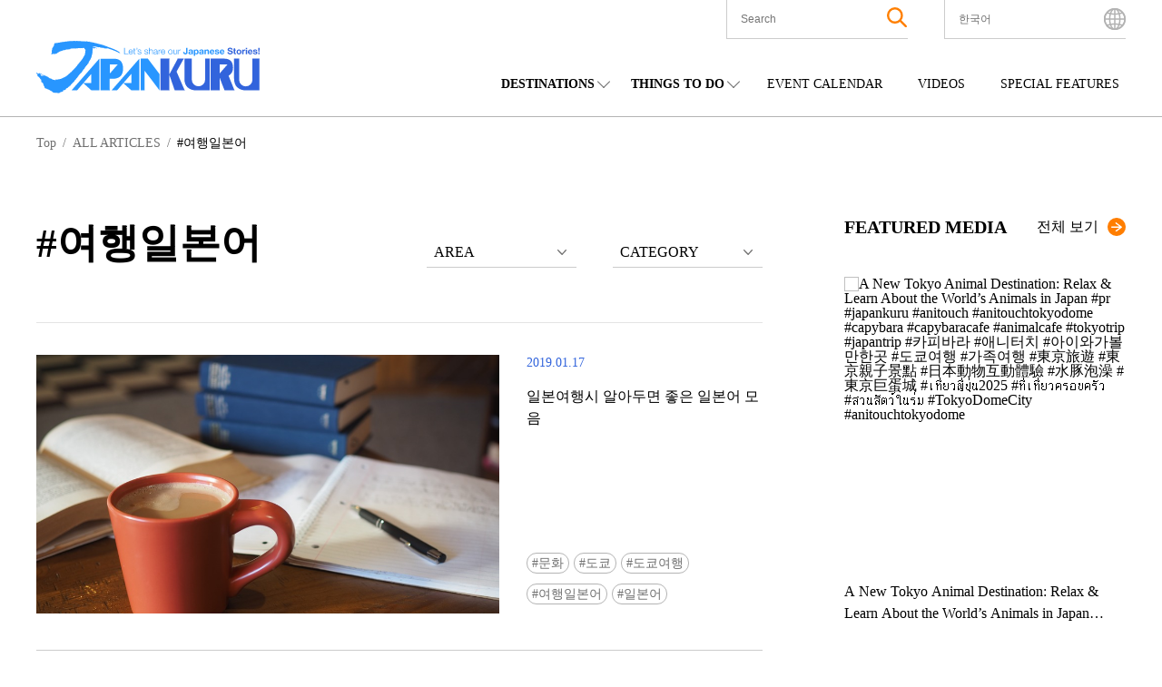

--- FILE ---
content_type: text/html; charset=UTF-8
request_url: https://www.japankuru.com/ko/tag/%EC%97%AC%ED%96%89%EC%9D%BC%EB%B3%B8%EC%96%B4/
body_size: 43431
content:

<!DOCTYPE HTML>
<html lang="ko">
<head>
<meta charset="UTF-8">
<meta http-equiv="X-UA-Compatible" content="IE=edge,chrome=1">
<meta name="viewport" content="width=device-width, initial-scale=1.0">
<link rel="icon" href="https://www.japankuru.com/gld-kanri/data/themes/japankuru/assets/favicon.ico" type="image/vnd.microsoft.icon">

<!-- Tag head -->
<!-- Google Tag Manager -->
<script>(function(w,d,s,l,i){w[l]=w[l]||[];w[l].push({'gtm.start':
new Date().getTime(),event:'gtm.js'});var f=d.getElementsByTagName(s)[0],
j=d.createElement(s),dl=l!='dataLayer'?'&l='+l:'';j.async=true;j.src=
'https://www.googletagmanager.com/gtm.js?id='+i+dl;f.parentNode.insertBefore(j,f);
})(window,document,'script','dataLayer','GTM-PNDM26');</script>
<!-- End Google Tag Manager -->

<!-- Naver Favicon Tag -->
<meta name="naver-site-verification" content="d6dcdeb13cb5f74632e8dbfff6d9838446747a9b" />


<!-- google font -->
<link rel="preconnect" href="https://fonts.googleapis.com">
<link rel="preconnect" href="https://fonts.gstatic.com" crossorigin>
<link href="https://fonts.googleapis.com/css2?family=Noto+Sans+JP:wght@400;600;700&display=swap" rel="stylesheet">


<!-- page information -->
<title>여행일본어 | JAPANKURU - 일본 여행정보 사이트</title>
<meta name="description" content="일본 전국의 관광 명소부터, 여행 계획 작성의 팁 등 다양한 일본 여행 정보들을 확인해보세요 ! 여행을 여행답게 만들어주는 가이드, JAPANKURU">
<!-- OGP -->
<meta property="og:title" content="여행일본어 | JAPANKURU - 일본 여행정보 사이트">
<meta property="og:description" content="일본 전국의 관광 명소부터, 여행 계획 작성의 팁 등 다양한 일본 여행 정보들을 확인해보세요 ! 여행을 여행답게 만들어주는 가이드, JAPANKURU">
<meta property="og:url" content="https://www.japankuru.com/ko/tag/%EC%97%AC%ED%96%89%EC%9D%BC%EB%B3%B8%EC%96%B4/">
<meta property="og:image" content="https://img.japankuru.com/shared/img/ogimg2.jpg">
<meta property="og:site_name" content="JAPANKURU">
<meta property="fb:app_id" content="292258058289974">
<!-- <link rel="canonical" href="https://www.japankuru.com/ko/tag/%EC%97%AC%ED%96%89%EC%9D%BC%EB%B3%B8%EC%96%B4/"> -->
	

<!-- CSS -->

<!-- JavaScript -->
	



<meta name='robots' content='max-image-preview:large' />
	<style>img:is([sizes="auto" i], [sizes^="auto," i]) { contain-intrinsic-size: 3000px 1500px }</style>
	<link rel='dns-prefetch' href='//www.googletagmanager.com' />
<script type="text/javascript" id="wpp-js" src="https://www.japankuru.com/gld-kanri/data/plugins/wordpress-popular-posts/assets/js/wpp.min.js?ver=7.3.6" data-sampling="1" data-sampling-rate="100" data-api-url="https://www.japankuru.com/wp-json/wordpress-popular-posts" data-post-id="0" data-token="3faca8fbc9" data-lang="ko" data-debug="0"></script>
<link rel="alternate" type="application/rss+xml" title="JAPANKURU &raquo; 여행일본어 Tag Feed" href="https://www.japankuru.com/ko/tag/%EC%97%AC%ED%96%89%EC%9D%BC%EB%B3%B8%EC%96%B4/feed/" />
<script type="text/javascript">
/* <![CDATA[ */
window._wpemojiSettings = {"baseUrl":"https:\/\/s.w.org\/images\/core\/emoji\/15.0.3\/72x72\/","ext":".png","svgUrl":"https:\/\/s.w.org\/images\/core\/emoji\/15.0.3\/svg\/","svgExt":".svg","source":{"concatemoji":"https:\/\/www.japankuru.com\/gld-kanri\/wp-includes\/js\/wp-emoji-release.min.js?ver=6.7.4"}};
/*! This file is auto-generated */
!function(i,n){var o,s,e;function c(e){try{var t={supportTests:e,timestamp:(new Date).valueOf()};sessionStorage.setItem(o,JSON.stringify(t))}catch(e){}}function p(e,t,n){e.clearRect(0,0,e.canvas.width,e.canvas.height),e.fillText(t,0,0);var t=new Uint32Array(e.getImageData(0,0,e.canvas.width,e.canvas.height).data),r=(e.clearRect(0,0,e.canvas.width,e.canvas.height),e.fillText(n,0,0),new Uint32Array(e.getImageData(0,0,e.canvas.width,e.canvas.height).data));return t.every(function(e,t){return e===r[t]})}function u(e,t,n){switch(t){case"flag":return n(e,"\ud83c\udff3\ufe0f\u200d\u26a7\ufe0f","\ud83c\udff3\ufe0f\u200b\u26a7\ufe0f")?!1:!n(e,"\ud83c\uddfa\ud83c\uddf3","\ud83c\uddfa\u200b\ud83c\uddf3")&&!n(e,"\ud83c\udff4\udb40\udc67\udb40\udc62\udb40\udc65\udb40\udc6e\udb40\udc67\udb40\udc7f","\ud83c\udff4\u200b\udb40\udc67\u200b\udb40\udc62\u200b\udb40\udc65\u200b\udb40\udc6e\u200b\udb40\udc67\u200b\udb40\udc7f");case"emoji":return!n(e,"\ud83d\udc26\u200d\u2b1b","\ud83d\udc26\u200b\u2b1b")}return!1}function f(e,t,n){var r="undefined"!=typeof WorkerGlobalScope&&self instanceof WorkerGlobalScope?new OffscreenCanvas(300,150):i.createElement("canvas"),a=r.getContext("2d",{willReadFrequently:!0}),o=(a.textBaseline="top",a.font="600 32px Arial",{});return e.forEach(function(e){o[e]=t(a,e,n)}),o}function t(e){var t=i.createElement("script");t.src=e,t.defer=!0,i.head.appendChild(t)}"undefined"!=typeof Promise&&(o="wpEmojiSettingsSupports",s=["flag","emoji"],n.supports={everything:!0,everythingExceptFlag:!0},e=new Promise(function(e){i.addEventListener("DOMContentLoaded",e,{once:!0})}),new Promise(function(t){var n=function(){try{var e=JSON.parse(sessionStorage.getItem(o));if("object"==typeof e&&"number"==typeof e.timestamp&&(new Date).valueOf()<e.timestamp+604800&&"object"==typeof e.supportTests)return e.supportTests}catch(e){}return null}();if(!n){if("undefined"!=typeof Worker&&"undefined"!=typeof OffscreenCanvas&&"undefined"!=typeof URL&&URL.createObjectURL&&"undefined"!=typeof Blob)try{var e="postMessage("+f.toString()+"("+[JSON.stringify(s),u.toString(),p.toString()].join(",")+"));",r=new Blob([e],{type:"text/javascript"}),a=new Worker(URL.createObjectURL(r),{name:"wpTestEmojiSupports"});return void(a.onmessage=function(e){c(n=e.data),a.terminate(),t(n)})}catch(e){}c(n=f(s,u,p))}t(n)}).then(function(e){for(var t in e)n.supports[t]=e[t],n.supports.everything=n.supports.everything&&n.supports[t],"flag"!==t&&(n.supports.everythingExceptFlag=n.supports.everythingExceptFlag&&n.supports[t]);n.supports.everythingExceptFlag=n.supports.everythingExceptFlag&&!n.supports.flag,n.DOMReady=!1,n.readyCallback=function(){n.DOMReady=!0}}).then(function(){return e}).then(function(){var e;n.supports.everything||(n.readyCallback(),(e=n.source||{}).concatemoji?t(e.concatemoji):e.wpemoji&&e.twemoji&&(t(e.twemoji),t(e.wpemoji)))}))}((window,document),window._wpemojiSettings);
/* ]]> */
</script>
<link rel='stylesheet' id='sbi_styles-css' href='https://www.japankuru.com/gld-kanri/data/plugins/instagram-feed/css/sbi-styles.min.css?ver=6.10.0' type='text/css' media='all' />
<style id='wp-emoji-styles-inline-css' type='text/css'>

	img.wp-smiley, img.emoji {
		display: inline !important;
		border: none !important;
		box-shadow: none !important;
		height: 1em !important;
		width: 1em !important;
		margin: 0 0.07em !important;
		vertical-align: -0.1em !important;
		background: none !important;
		padding: 0 !important;
	}
</style>
<link rel='stylesheet' id='wp-block-library-css' href='https://www.japankuru.com/gld-kanri/wp-includes/css/dist/block-library/style.min.css?ver=6.7.4' type='text/css' media='all' />
<style id='filebird-block-filebird-gallery-style-inline-css' type='text/css'>
ul.filebird-block-filebird-gallery{margin:auto!important;padding:0!important;width:100%}ul.filebird-block-filebird-gallery.layout-grid{display:grid;grid-gap:20px;align-items:stretch;grid-template-columns:repeat(var(--columns),1fr);justify-items:stretch}ul.filebird-block-filebird-gallery.layout-grid li img{border:1px solid #ccc;box-shadow:2px 2px 6px 0 rgba(0,0,0,.3);height:100%;max-width:100%;-o-object-fit:cover;object-fit:cover;width:100%}ul.filebird-block-filebird-gallery.layout-masonry{-moz-column-count:var(--columns);-moz-column-gap:var(--space);column-gap:var(--space);-moz-column-width:var(--min-width);columns:var(--min-width) var(--columns);display:block;overflow:auto}ul.filebird-block-filebird-gallery.layout-masonry li{margin-bottom:var(--space)}ul.filebird-block-filebird-gallery li{list-style:none}ul.filebird-block-filebird-gallery li figure{height:100%;margin:0;padding:0;position:relative;width:100%}ul.filebird-block-filebird-gallery li figure figcaption{background:linear-gradient(0deg,rgba(0,0,0,.7),rgba(0,0,0,.3) 70%,transparent);bottom:0;box-sizing:border-box;color:#fff;font-size:.8em;margin:0;max-height:100%;overflow:auto;padding:3em .77em .7em;position:absolute;text-align:center;width:100%;z-index:2}ul.filebird-block-filebird-gallery li figure figcaption a{color:inherit}

</style>
<style id='classic-theme-styles-inline-css' type='text/css'>
/*! This file is auto-generated */
.wp-block-button__link{color:#fff;background-color:#32373c;border-radius:9999px;box-shadow:none;text-decoration:none;padding:calc(.667em + 2px) calc(1.333em + 2px);font-size:1.125em}.wp-block-file__button{background:#32373c;color:#fff;text-decoration:none}
</style>
<style id='global-styles-inline-css' type='text/css'>
:root{--wp--preset--aspect-ratio--square: 1;--wp--preset--aspect-ratio--4-3: 4/3;--wp--preset--aspect-ratio--3-4: 3/4;--wp--preset--aspect-ratio--3-2: 3/2;--wp--preset--aspect-ratio--2-3: 2/3;--wp--preset--aspect-ratio--16-9: 16/9;--wp--preset--aspect-ratio--9-16: 9/16;--wp--preset--color--black: #000000;--wp--preset--color--cyan-bluish-gray: #abb8c3;--wp--preset--color--white: #ffffff;--wp--preset--color--pale-pink: #f78da7;--wp--preset--color--vivid-red: #cf2e2e;--wp--preset--color--luminous-vivid-orange: #ff6900;--wp--preset--color--luminous-vivid-amber: #fcb900;--wp--preset--color--light-green-cyan: #7bdcb5;--wp--preset--color--vivid-green-cyan: #00d084;--wp--preset--color--pale-cyan-blue: #8ed1fc;--wp--preset--color--vivid-cyan-blue: #0693e3;--wp--preset--color--vivid-purple: #9b51e0;--wp--preset--gradient--vivid-cyan-blue-to-vivid-purple: linear-gradient(135deg,rgba(6,147,227,1) 0%,rgb(155,81,224) 100%);--wp--preset--gradient--light-green-cyan-to-vivid-green-cyan: linear-gradient(135deg,rgb(122,220,180) 0%,rgb(0,208,130) 100%);--wp--preset--gradient--luminous-vivid-amber-to-luminous-vivid-orange: linear-gradient(135deg,rgba(252,185,0,1) 0%,rgba(255,105,0,1) 100%);--wp--preset--gradient--luminous-vivid-orange-to-vivid-red: linear-gradient(135deg,rgba(255,105,0,1) 0%,rgb(207,46,46) 100%);--wp--preset--gradient--very-light-gray-to-cyan-bluish-gray: linear-gradient(135deg,rgb(238,238,238) 0%,rgb(169,184,195) 100%);--wp--preset--gradient--cool-to-warm-spectrum: linear-gradient(135deg,rgb(74,234,220) 0%,rgb(151,120,209) 20%,rgb(207,42,186) 40%,rgb(238,44,130) 60%,rgb(251,105,98) 80%,rgb(254,248,76) 100%);--wp--preset--gradient--blush-light-purple: linear-gradient(135deg,rgb(255,206,236) 0%,rgb(152,150,240) 100%);--wp--preset--gradient--blush-bordeaux: linear-gradient(135deg,rgb(254,205,165) 0%,rgb(254,45,45) 50%,rgb(107,0,62) 100%);--wp--preset--gradient--luminous-dusk: linear-gradient(135deg,rgb(255,203,112) 0%,rgb(199,81,192) 50%,rgb(65,88,208) 100%);--wp--preset--gradient--pale-ocean: linear-gradient(135deg,rgb(255,245,203) 0%,rgb(182,227,212) 50%,rgb(51,167,181) 100%);--wp--preset--gradient--electric-grass: linear-gradient(135deg,rgb(202,248,128) 0%,rgb(113,206,126) 100%);--wp--preset--gradient--midnight: linear-gradient(135deg,rgb(2,3,129) 0%,rgb(40,116,252) 100%);--wp--preset--font-size--small: 13px;--wp--preset--font-size--medium: 20px;--wp--preset--font-size--large: 36px;--wp--preset--font-size--x-large: 42px;--wp--preset--spacing--20: 0.44rem;--wp--preset--spacing--30: 0.67rem;--wp--preset--spacing--40: 1rem;--wp--preset--spacing--50: 1.5rem;--wp--preset--spacing--60: 2.25rem;--wp--preset--spacing--70: 3.38rem;--wp--preset--spacing--80: 5.06rem;--wp--preset--shadow--natural: 6px 6px 9px rgba(0, 0, 0, 0.2);--wp--preset--shadow--deep: 12px 12px 50px rgba(0, 0, 0, 0.4);--wp--preset--shadow--sharp: 6px 6px 0px rgba(0, 0, 0, 0.2);--wp--preset--shadow--outlined: 6px 6px 0px -3px rgba(255, 255, 255, 1), 6px 6px rgba(0, 0, 0, 1);--wp--preset--shadow--crisp: 6px 6px 0px rgba(0, 0, 0, 1);}:where(.is-layout-flex){gap: 0.5em;}:where(.is-layout-grid){gap: 0.5em;}body .is-layout-flex{display: flex;}.is-layout-flex{flex-wrap: wrap;align-items: center;}.is-layout-flex > :is(*, div){margin: 0;}body .is-layout-grid{display: grid;}.is-layout-grid > :is(*, div){margin: 0;}:where(.wp-block-columns.is-layout-flex){gap: 2em;}:where(.wp-block-columns.is-layout-grid){gap: 2em;}:where(.wp-block-post-template.is-layout-flex){gap: 1.25em;}:where(.wp-block-post-template.is-layout-grid){gap: 1.25em;}.has-black-color{color: var(--wp--preset--color--black) !important;}.has-cyan-bluish-gray-color{color: var(--wp--preset--color--cyan-bluish-gray) !important;}.has-white-color{color: var(--wp--preset--color--white) !important;}.has-pale-pink-color{color: var(--wp--preset--color--pale-pink) !important;}.has-vivid-red-color{color: var(--wp--preset--color--vivid-red) !important;}.has-luminous-vivid-orange-color{color: var(--wp--preset--color--luminous-vivid-orange) !important;}.has-luminous-vivid-amber-color{color: var(--wp--preset--color--luminous-vivid-amber) !important;}.has-light-green-cyan-color{color: var(--wp--preset--color--light-green-cyan) !important;}.has-vivid-green-cyan-color{color: var(--wp--preset--color--vivid-green-cyan) !important;}.has-pale-cyan-blue-color{color: var(--wp--preset--color--pale-cyan-blue) !important;}.has-vivid-cyan-blue-color{color: var(--wp--preset--color--vivid-cyan-blue) !important;}.has-vivid-purple-color{color: var(--wp--preset--color--vivid-purple) !important;}.has-black-background-color{background-color: var(--wp--preset--color--black) !important;}.has-cyan-bluish-gray-background-color{background-color: var(--wp--preset--color--cyan-bluish-gray) !important;}.has-white-background-color{background-color: var(--wp--preset--color--white) !important;}.has-pale-pink-background-color{background-color: var(--wp--preset--color--pale-pink) !important;}.has-vivid-red-background-color{background-color: var(--wp--preset--color--vivid-red) !important;}.has-luminous-vivid-orange-background-color{background-color: var(--wp--preset--color--luminous-vivid-orange) !important;}.has-luminous-vivid-amber-background-color{background-color: var(--wp--preset--color--luminous-vivid-amber) !important;}.has-light-green-cyan-background-color{background-color: var(--wp--preset--color--light-green-cyan) !important;}.has-vivid-green-cyan-background-color{background-color: var(--wp--preset--color--vivid-green-cyan) !important;}.has-pale-cyan-blue-background-color{background-color: var(--wp--preset--color--pale-cyan-blue) !important;}.has-vivid-cyan-blue-background-color{background-color: var(--wp--preset--color--vivid-cyan-blue) !important;}.has-vivid-purple-background-color{background-color: var(--wp--preset--color--vivid-purple) !important;}.has-black-border-color{border-color: var(--wp--preset--color--black) !important;}.has-cyan-bluish-gray-border-color{border-color: var(--wp--preset--color--cyan-bluish-gray) !important;}.has-white-border-color{border-color: var(--wp--preset--color--white) !important;}.has-pale-pink-border-color{border-color: var(--wp--preset--color--pale-pink) !important;}.has-vivid-red-border-color{border-color: var(--wp--preset--color--vivid-red) !important;}.has-luminous-vivid-orange-border-color{border-color: var(--wp--preset--color--luminous-vivid-orange) !important;}.has-luminous-vivid-amber-border-color{border-color: var(--wp--preset--color--luminous-vivid-amber) !important;}.has-light-green-cyan-border-color{border-color: var(--wp--preset--color--light-green-cyan) !important;}.has-vivid-green-cyan-border-color{border-color: var(--wp--preset--color--vivid-green-cyan) !important;}.has-pale-cyan-blue-border-color{border-color: var(--wp--preset--color--pale-cyan-blue) !important;}.has-vivid-cyan-blue-border-color{border-color: var(--wp--preset--color--vivid-cyan-blue) !important;}.has-vivid-purple-border-color{border-color: var(--wp--preset--color--vivid-purple) !important;}.has-vivid-cyan-blue-to-vivid-purple-gradient-background{background: var(--wp--preset--gradient--vivid-cyan-blue-to-vivid-purple) !important;}.has-light-green-cyan-to-vivid-green-cyan-gradient-background{background: var(--wp--preset--gradient--light-green-cyan-to-vivid-green-cyan) !important;}.has-luminous-vivid-amber-to-luminous-vivid-orange-gradient-background{background: var(--wp--preset--gradient--luminous-vivid-amber-to-luminous-vivid-orange) !important;}.has-luminous-vivid-orange-to-vivid-red-gradient-background{background: var(--wp--preset--gradient--luminous-vivid-orange-to-vivid-red) !important;}.has-very-light-gray-to-cyan-bluish-gray-gradient-background{background: var(--wp--preset--gradient--very-light-gray-to-cyan-bluish-gray) !important;}.has-cool-to-warm-spectrum-gradient-background{background: var(--wp--preset--gradient--cool-to-warm-spectrum) !important;}.has-blush-light-purple-gradient-background{background: var(--wp--preset--gradient--blush-light-purple) !important;}.has-blush-bordeaux-gradient-background{background: var(--wp--preset--gradient--blush-bordeaux) !important;}.has-luminous-dusk-gradient-background{background: var(--wp--preset--gradient--luminous-dusk) !important;}.has-pale-ocean-gradient-background{background: var(--wp--preset--gradient--pale-ocean) !important;}.has-electric-grass-gradient-background{background: var(--wp--preset--gradient--electric-grass) !important;}.has-midnight-gradient-background{background: var(--wp--preset--gradient--midnight) !important;}.has-small-font-size{font-size: var(--wp--preset--font-size--small) !important;}.has-medium-font-size{font-size: var(--wp--preset--font-size--medium) !important;}.has-large-font-size{font-size: var(--wp--preset--font-size--large) !important;}.has-x-large-font-size{font-size: var(--wp--preset--font-size--x-large) !important;}
:where(.wp-block-post-template.is-layout-flex){gap: 1.25em;}:where(.wp-block-post-template.is-layout-grid){gap: 1.25em;}
:where(.wp-block-columns.is-layout-flex){gap: 2em;}:where(.wp-block-columns.is-layout-grid){gap: 2em;}
:root :where(.wp-block-pullquote){font-size: 1.5em;line-height: 1.6;}
</style>
<link rel='stylesheet' id='contact-form-7-css' href='https://www.japankuru.com/gld-kanri/data/plugins/contact-form-7/includes/css/styles.css?ver=6.1.4' type='text/css' media='all' />
<link rel='stylesheet' id='cf7msm_styles-css' href='https://www.japankuru.com/gld-kanri/data/plugins/contact-form-7-multi-step-module/resources/cf7msm.css?ver=4.5' type='text/css' media='all' />
<style id='dominant-color-styles-inline-css' type='text/css'>
img[data-dominant-color]:not(.has-transparency) { background-color: var(--dominant-color); }
</style>
<link rel='stylesheet' id='ez-toc-css' href='https://www.japankuru.com/gld-kanri/data/plugins/easy-table-of-contents/assets/css/screen.min.css?ver=2.0.80' type='text/css' media='all' />
<style id='ez-toc-inline-css' type='text/css'>
div#ez-toc-container .ez-toc-title {font-size: 120%;}div#ez-toc-container .ez-toc-title {font-weight: 500;}div#ez-toc-container ul li , div#ez-toc-container ul li a {font-size: 95%;}div#ez-toc-container ul li , div#ez-toc-container ul li a {font-weight: 500;}div#ez-toc-container nav ul ul li {font-size: 90%;}.ez-toc-box-title {font-weight: bold; margin-bottom: 10px; text-align: center; text-transform: uppercase; letter-spacing: 1px; color: #666; padding-bottom: 5px;position:absolute;top:-4%;left:5%;background-color: inherit;transition: top 0.3s ease;}.ez-toc-box-title.toc-closed {top:-25%;}
.ez-toc-container-direction {direction: ltr;}.ez-toc-counter ul{counter-reset: item ;}.ez-toc-counter nav ul li a::before {content: counters(item, '.', decimal) '. ';display: inline-block;counter-increment: item;flex-grow: 0;flex-shrink: 0;margin-right: .2em; float: left; }.ez-toc-widget-direction {direction: ltr;}.ez-toc-widget-container ul{counter-reset: item ;}.ez-toc-widget-container nav ul li a::before {content: counters(item, '.', decimal) '. ';display: inline-block;counter-increment: item;flex-grow: 0;flex-shrink: 0;margin-right: .2em; float: left; }
</style>
<link rel='stylesheet' id='wordpress-popular-posts-css-css' href='https://www.japankuru.com/gld-kanri/data/plugins/wordpress-popular-posts/assets/css/wpp.css?ver=7.3.6' type='text/css' media='all' />
<link rel='stylesheet' id='main-css' href='https://www.japankuru.com/gld-kanri/data/themes/japankuru/assets/main-CGq-B_Hz.css?ver=1' type='text/css' media='all' />
<link rel='stylesheet' id='jquery.lightbox.min.css-css' href='https://www.japankuru.com/gld-kanri/data/plugins/wp-jquery-lightbox/lightboxes/wp-jquery-lightbox/styles/lightbox.min.css?ver=2.3.4' type='text/css' media='all' />
<link rel='stylesheet' id='jqlb-overrides-css' href='https://www.japankuru.com/gld-kanri/data/plugins/wp-jquery-lightbox/lightboxes/wp-jquery-lightbox/styles/overrides.css?ver=2.3.4' type='text/css' media='all' />
<style id='jqlb-overrides-inline-css' type='text/css'>

			#outerImageContainer {
				box-shadow: 0 0 4px 2px rgba(0,0,0,.2);
			}
			#imageContainer{
				padding: 6px;
			}
			#imageDataContainer {
				box-shadow: 0 -4px 0 0 #fff, 0 0 4px 2px rgba(0,0,0,.1);
				z-index: auto;
			}
			#prevArrow,
			#nextArrow{
				background-color: rgba(255,255,255,.7;
				color: #000000;
			}
</style>
<script type="text/javascript" src="https://www.japankuru.com/gld-kanri/wp-includes/js/jquery/jquery.min.js?ver=3.7.1" id="jquery-core-js"></script>
<script type="text/javascript" src="https://www.japankuru.com/gld-kanri/wp-includes/js/jquery/jquery-migrate.min.js?ver=3.4.1" id="jquery-migrate-js"></script>

<!-- Site Kit에서 추가한 Google 태그(gtag.js) 스니펫 -->
<!-- Site Kit에 의해 추가된 Google Analytics 스니펫 -->
<script type="text/javascript" src="https://www.googletagmanager.com/gtag/js?id=GT-NGBJDBD" id="google_gtagjs-js" async></script>
<script type="text/javascript" id="google_gtagjs-js-after">
/* <![CDATA[ */
window.dataLayer = window.dataLayer || [];function gtag(){dataLayer.push(arguments);}
gtag("set","linker",{"domains":["www.japankuru.com"]});
gtag("js", new Date());
gtag("set", "developer_id.dZTNiMT", true);
gtag("config", "GT-NGBJDBD");
/* ]]> */
</script>
<link rel="https://api.w.org/" href="https://www.japankuru.com/wp-json/" /><link rel="alternate" title="JSON" type="application/json" href="https://www.japankuru.com/wp-json/wp/v2/tags/133304" /><link rel="EditURI" type="application/rsd+xml" title="RSD" href="https://www.japankuru.com/gld-kanri/xmlrpc.php?rsd" />
<meta name="generator" content="WordPress 6.7.4" />
<meta name="generator" content="dominant-color-images 1.2.0">
<meta name="generator" content="Site Kit by Google 1.170.0" />            <style id="wpp-loading-animation-styles">@-webkit-keyframes bgslide{from{background-position-x:0}to{background-position-x:-200%}}@keyframes bgslide{from{background-position-x:0}to{background-position-x:-200%}}.wpp-widget-block-placeholder,.wpp-shortcode-placeholder{margin:0 auto;width:60px;height:3px;background:#dd3737;background:linear-gradient(90deg,#dd3737 0%,#571313 10%,#dd3737 100%);background-size:200% auto;border-radius:3px;-webkit-animation:bgslide 1s infinite linear;animation:bgslide 1s infinite linear}</style>
            <meta name="google-site-verification" content="zNVWtj-hLI_8qQtYJzwlUBtQqSCosR5B-y_uebjN6yI"><meta name="google-site-verification" content="nm6y4SmenQPyNs47HvkXvjM9goM6UJbstBsAbVo6ZHE">		<style type="text/css" id="wp-custom-css">
			@media (max-width: 1200px) {
    .mvAreaContentsItem__link--textPart--text {
        font-size: 1.8rem;
    }
}
.mvAreaContentsItem__link--textPart--text>a {
   overflow: hidden;
    display: -webkit-box;
    -webkit-box-orient: vertical;
    -webkit-line-clamp: 6;
}

.eventAllList__img {background-color: transparent;}

.eventListPage {margin: 0 auto;}

@media (max-width: 768px) {
    .eventListPage {
        margin: 100px auto 50px;
    }
}
.yourPostSpace {
	display:none;
}


		</style>
		

</head>

<body class="archive tag tag-133304">
<!-- Tag body -->
<!-- Google Tag Manager (noscript) -->
<noscript><iframe src="https://www.googletagmanager.com/ns.html?id=GTM-PNDM26"
height="0" width="0" style="display:none;visibility:hidden"></iframe></noscript>
<!-- End Google Tag Manager (noscript) -->

  <header class="lHeader">
    <div class="inner">
      <div class="logoArea">
        <h1><a href="https://www.japankuru.com/ko"><img src="https://www.japankuru.com/gld-kanri/data/themes/japankuru/assets/images/logo.svg" alt="japankuru" width="246" height="58" loading="lazy"></a></h1>
      </div>
          <div class="headerContents">
      <div class="headerContents__setting">
        <ul class="headerContents__settingList">
          <li class="headerContents__settingListItem headerContents__settingListItem--searchArea">
            <button class="spSearchShow__btn">
              <span class="searchAreaIcon"><img class="searchAreaIconImg" src="https://www.japankuru.com/gld-kanri/data/themes/japankuru/assets/images/icon/icon_search.svg" alt="search" width="22" height="22" loading="lazy"></span>
            </button>

            <div class="inner">
              <div class="searchBox">
                <div class="searchBox__inner">
                  <form method="get" id="searchform" action="https://www.japankuru.com/ko/">
  <label for="searchWord" class="searchWord__label">The Keyword</label>
  <input type="text" name="s" value="" aria-label="search" id="searchWord" placeholder="Search" class="searchWord__input">
  <button class="searchAreaIcon searchRunBtn" type="submit">
    <img class="searchAreaIconImg" src="https://www.japankuru.com/gld-kanri/data/themes/japankuru/assets/images/icon/icon_search.svg" alt="search" width="22" height="22">
  </button>
</form>
                </div>
              </div>
            </div>

            <div class="searchClose"></div>
          </li>

          <li class="headerContents__settingListItem headerContents__settingListItem--languageArea">
            <div class="languageAreaInner">
              <div class="nowSet">
                <span class="nowSetLanguage">한국어</span>
              </div>
              <ul class="choiceLanguage">
                	<li class="lang-item lang-item-312 lang-item-zh no-translation lang-item-first"><a  lang="zh-CN" hreflang="zh-CN" href="https://www.japankuru.com/zh/">中文简体</a></li>
	<li class="lang-item lang-item-317 lang-item-th no-translation"><a  lang="th" hreflang="th" href="https://www.japankuru.com/th/">ไทย</a></li>
	<li class="lang-item lang-item-322 lang-item-vi no-translation"><a  lang="vi" hreflang="vi" href="https://www.japankuru.com/vi/">Tiếng Việt</a></li>
	<li class="lang-item lang-item-76 lang-item-ja no-translation"><a  lang="ja" hreflang="ja" href="https://www.japankuru.com/ja/">日本語</a></li>
	<li class="lang-item lang-item-327 lang-item-tw no-translation"><a  lang="zh-TW" hreflang="zh-TW" href="https://www.japankuru.com/tw/">中文繁體</a></li>
	<li class="lang-item lang-item-107 lang-item-en no-translation"><a  lang="en" hreflang="en" href="https://www.japankuru.com/en/">English</a></li>
	<li class="lang-item lang-item-189820 lang-item-id no-translation"><a  lang="id-ID" hreflang="id-ID" href="https://www.japankuru.com/id/">Bahasa Indonesia</a></li>
	<li class="lang-item lang-item-297 lang-item-fr no-translation"><a  lang="fr-FR" hreflang="fr-FR" href="https://www.japankuru.com/fr/">Français</a></li>
	<li class="lang-item lang-item-307 lang-item-ko current-lang"><a  lang="ko-KR" hreflang="ko-KR" href="https://www.japankuru.com/ko/tag/%EC%97%AC%ED%96%89%EC%9D%BC%EB%B3%B8%EC%96%B4/">한국어</a></li>
              </ul>
              <div class="languageClose"></div>
            </div>
            <span class="languageAreaIcon"><img class="languageAreaIconImg"  src="https://www.japankuru.com/gld-kanri/data/themes/japankuru/assets/images/icon/icon_earth.svg" alt="language" width="24" height="24" loading="lazy"></span>
          </li>

        </ul>

        <div class="spMenuBtn">
          <span class="spMenuBtn__bar"></span>
          <span class="spMenuBtn__bar"></span>
          <span class="spMenuBtn__bar"></span>
        </div>
      </div>

      <div class="headerContents__navi">
        <nav>
          <ul class="headerContents__naviList">
            <li class="headerContents__naviListItem verDrop">
              <span class="parentMenu">DESTINATIONS</span>
              <div class="childMenuArea">
                <span class="childMenuTitle">REGIONS</span>
                <ul class="childMenuList verJapan">
                <li class="childMenuListItem"><a class="childMenuListItem__link" href="https://www.japankuru.com/ko/map-of-japan/nationwide/">일본 전국</a></li><li class="childMenuListItem"><a class="childMenuListItem__link" href="https://www.japankuru.com/ko/map-of-japan/hokkaido/">홋카이도</a></li><li class="childMenuListItem"><a class="childMenuListItem__link" href="https://www.japankuru.com/ko/map-of-japan/tohoku/">도호쿠(동북)</a></li><li class="childMenuListItem"><a class="childMenuListItem__link" href="https://www.japankuru.com/ko/map-of-japan/kanto/">간토(관동)</a></li><li class="childMenuListItem"><a class="childMenuListItem__link" href="https://www.japankuru.com/ko/map-of-japan/chubu/">주부(중부)</a></li><li class="childMenuListItem"><a class="childMenuListItem__link" href="https://www.japankuru.com/ko/map-of-japan/kansai/">간사이(관서)</a></li><li class="childMenuListItem"><a class="childMenuListItem__link" href="https://www.japankuru.com/ko/map-of-japan/chugoku/">주고쿠</a></li><li class="childMenuListItem"><a class="childMenuListItem__link" href="https://www.japankuru.com/ko/map-of-japan/shikoku/">시코쿠</a></li><li class="childMenuListItem"><a class="childMenuListItem__link" href="https://www.japankuru.com/ko/map-of-japan/kyushu/">규슈</a></li><li class="childMenuListItem"><a class="childMenuListItem__link" href="https://www.japankuru.com/ko/map-of-japan/okinawa/">오키나와</a></li>                </ul>
              </div>
            </li>
            <li class="headerContents__naviListItem verDrop">
              <span class="parentMenu">THINGS TO DO</span>
              <div class="childMenuArea verCategory">
                <span class="childMenuTitle">CATEGORIES</span>
                <ul class="childMenuList">
                                                        <li class="childMenuListItem orderFood"><a class="childMenuListItem__link"  href="https://www.japankuru.com/ko/category/food/">음식</a></li>
                                      <li class="childMenuListItem orderFood"><a class="childMenuListItem__link"  href="https://www.japankuru.com/ko/category/shopping/">쇼핑</a></li>
                                      <li class="childMenuListItem orderFood"><a class="childMenuListItem__link"  href="https://www.japankuru.com/ko/category/accommodation/">숙박</a></li>
                                      <li class="childMenuListItem orderFood"><a class="childMenuListItem__link"  href="https://www.japankuru.com/ko/category/culture/">문화</a></li>
                                      <li class="childMenuListItem orderFood"><a class="childMenuListItem__link"  href="https://www.japankuru.com/ko/category/entertainment/">엔터테인먼트</a></li>
                                      <li class="childMenuListItem orderFood"><a class="childMenuListItem__link"  href="https://www.japankuru.com/ko/category/tour/">관광</a></li>
                                  </ul>
              </div>
            </li>
            <li class="headerContents__naviListItem">
              <a class="headerContents__naviListItemLink" href="https://www.japankuru.com/ko/event-calendar/">
                <span class="headerContents__naviListItemLink--text">
                EVENT CALENDAR                </span>
                <span class="naviArrow">
                  <img class="naviArrow__img" src="https://www.japankuru.com/gld-kanri/data/themes/japankuru/assets/images/icon/icon_arrow2.svg" alt="→" width="12" height="10" loading="lazy">
                </span>
              </a>
            </li>
                                    <li class="headerContents__naviListItem">
              <a class="headerContents__naviListItemLink" href="https://www.japankuru.com/ko/videos/">
                <span class="headerContents__naviListItemLink--text">VIDEOS</span>
                <span class="naviArrow">
                  <img class="naviArrow__img" src="https://www.japankuru.com/gld-kanri/data/themes/japankuru/assets/images/icon/icon_arrow2.svg" alt="→" width="12" height="10" loading="lazy">
                </span>
              </a>
            </li>
                        <li class="headerContents__naviListItem">
              <a class="headerContents__naviListItemLink" href="https://www.japankuru.com/en/se/">
                <span class="headerContents__naviListItemLink--text">SPECIAL FEATURES</span>
                <span class="naviArrow">
                  <img class="naviArrow__img" src="https://www.japankuru.com/gld-kanri/data/themes/japankuru/assets/images/icon/icon_arrow2.svg" alt="→" width="12" height="10" loading="lazy">
                </span>
              </a>
            </li>
                        
          </ul>
        </nav>

        <ul class="spMenuCompanyProfileList">
                                <li class="spMenuCompanyProfileListItem"><a class="spMenuCompanyProfileListItem__link" href="https://www.gldaily.com/services/japankuru/" target="_blank" rel="noopener noreferrer">ABOUT US</a></li>
                      <li class="spMenuCompanyProfileListItem"><a class="spMenuCompanyProfileListItem__link" href="https://www.japankuru.com/en/contact/" target="_blank" rel="noopener noreferrer">CONTACT</a></li>
                      <li class="spMenuCompanyProfileListItem"><a class="spMenuCompanyProfileListItem__link" href="https://www.japankuru.com/ko/privacy-policy/" target="" rel="noopener noreferrer">PRIVACY POLICY</a></li>
                      <li class="spMenuCompanyProfileListItem"><a class="spMenuCompanyProfileListItem__link" href="http://www.gldaily.com/" target="_blank" rel="noopener noreferrer">GLOBAL DAILY CO.LTD.</a></li>
                  </ul>

        <div class="spMenuSnsArea">
          <h2 class="spMenuSnsAreaTitle"><span class="spMenuSnsAreaTitleText">Follow us!</span></h2>
          <ul class="spMenuSnsAreaList">
                        <li class="spMenuSnsAreaListItem">
              <a class="spMenuSnsAreaListItem__link" href="https://www.facebook.com/Japankuru/" target="_blank" rel="noopener noreferrer">
                <img class="spMenuSnsAreaListItem__link--img" src="https://www.japankuru.com/gld-kanri/data/uploads/2024/03/icon_sns_fb.svg" alt="facebook" width="33" height="33" loading="lazy">
              </a>
            </li>
                        <li class="spMenuSnsAreaListItem">
              <a class="spMenuSnsAreaListItem__link" href="https://twitter.com/japankuru" target="_blank" rel="noopener noreferrer">
                <img class="spMenuSnsAreaListItem__link--img" src="https://www.japankuru.com/gld-kanri/data/uploads/2024/03/icon_sns_x.svg" alt="twitter X" width="33" height="33" loading="lazy">
              </a>
            </li>
                        <li class="spMenuSnsAreaListItem">
              <a class="spMenuSnsAreaListItem__link" href="https://www.instagram.com/japankuru/" target="_blank" rel="noopener noreferrer">
                <img class="spMenuSnsAreaListItem__link--img" src="https://www.japankuru.com/gld-kanri/data/uploads/2024/03/icon_sns_insta.svg" alt="instagram" width="33" height="33" loading="lazy">
              </a>
            </li>
                        <li class="spMenuSnsAreaListItem">
              <a class="spMenuSnsAreaListItem__link" href="https://www.weibo.com/japankuru" target="_blank" rel="noopener noreferrer">
                <img class="spMenuSnsAreaListItem__link--img" src="https://www.japankuru.com/gld-kanri/data/uploads/2024/03/icon_sns_weibo.svg" alt="weibo" width="33" height="33" loading="lazy">
              </a>
            </li>
                        <li class="spMenuSnsAreaListItem">
              <a class="spMenuSnsAreaListItem__link" href="https://www.pinterest.jp/japankuru/" target="_blank" rel="noopener noreferrer">
                <img class="spMenuSnsAreaListItem__link--img" src="https://www.japankuru.com/gld-kanri/data/uploads/2024/03/icon_sns_pinterest.svg" alt="Pinterest" width="33" height="33" loading="lazy">
              </a>
            </li>
                        <li class="spMenuSnsAreaListItem">
              <a class="spMenuSnsAreaListItem__link" href="https://cometojapankuru.blogspot.com/" target="_blank" rel="noopener noreferrer">
                <img class="spMenuSnsAreaListItem__link--img" src="https://www.japankuru.com/gld-kanri/data/uploads/2024/03/icon_sns_b.svg" alt="Blogger" width="33" height="33" loading="lazy">
              </a>
            </li>
                        <li class="spMenuSnsAreaListItem">
              <a class="spMenuSnsAreaListItem__link" href="https://blog.naver.com/iamryo" target="_blank" rel="noopener noreferrer">
                <img class="spMenuSnsAreaListItem__link--img" src="https://www.japankuru.com/gld-kanri/data/uploads/2024/03/icon_sns_n.svg" alt="Naver" width="33" height="33" loading="lazy">
              </a>
            </li>
                        <li class="spMenuSnsAreaListItem">
              <a class="spMenuSnsAreaListItem__link" href="https://japankuru.pixnet.net/blog" target="_blank" rel="noopener noreferrer">
                <img class="spMenuSnsAreaListItem__link--img" src="https://www.japankuru.com/gld-kanri/data/uploads/2024/03/icon_sns_pixnet.svg" alt="pixnet" width="33" height="33" loading="lazy">
              </a>
            </li>
                        <li class="spMenuSnsAreaListItem">
              <a class="spMenuSnsAreaListItem__link" href="https://vimeo.com/japankuru" target="_blank" rel="noopener noreferrer">
                <img class="spMenuSnsAreaListItem__link--img" src="https://www.japankuru.com/gld-kanri/data/uploads/2024/03/icon_sns_vimeo.svg" alt="vimeo" width="33" height="33" loading="lazy">
              </a>
            </li>
                        <li class="spMenuSnsAreaListItem">
              <a class="spMenuSnsAreaListItem__link" href="https://www.youtube.com/channel/UCXYxorFmaYudXCVRNm2DZfg" target="_blank" rel="noopener noreferrer">
                <img class="spMenuSnsAreaListItem__link--img" src="https://www.japankuru.com/gld-kanri/data/uploads/2024/03/icon_sns_yt.svg" alt="youtube" width="33" height="33" loading="lazy">
              </a>
            </li>
                      </ul>
        </div>

      </div>

    </div>

    </div>
  </header><!-- /.l-header -->

  <main id="top" class="lMain">
<nav class="breadCrumb" aria-label="Breadcrumb">
  <ul class="breadCrumb__list" itemscope itemtype="https://schema.org/BreadcrumbList">
    <li class="breadCrumb__item" itemprop="itemListElement" itemscope itemtype="https://schema.org/ListItem">
      <a class="breadCrumb__link" href="https://www.japankuru.com/ko" itemprop="item"><span itemprop="name">Top</span></a>/
      <meta itemprop="position" content="1" />
    </li>
    <li class="breadCrumb__item" itemprop="itemListElement" itemscope itemtype="https://schema.org/ListItem">
      <a class="breadCrumb__link" href="https://www.japankuru.com/ko/article-list/"itemprop="item"><span itemprop="name">ALL ARTICLES</span></a>/
      <meta itemprop="position" content="2" />
    </li>
          <li class="breadCrumb__item" itemprop="itemListElement" itemscope itemtype="https://schema.org/ListItem">
        <a class="breadCrumb__link" href="https://www.japankuru.com/ko/culture/e1658/"itemprop="item"><span itemprop="name">#여행일본어</span></a>
        <meta itemprop="position" content="3" />
      </li>
      </ul>
</nav>

<article class="mainContents">

  <div class="latestArea latestArea--verArticleListPage">

    <div class="articleListPage__intro">
              <h2 class="articleListPage__title">#여행일본어</h2>
            
<nav class="articleListPage__menuPart">
  <ul class="articleListPage__list">
    <li class="articleListPage__listItem articleListPage__listItem--area">
      <span class="articleListPage__parent">AREA<span class="articleListPage__iconArrow"></span></span>

      <ul class="articleListPage__childMenu articleListPage__childMenu--area">
                          <li class="articleListPage__childMenuItem ">
            <a class="articleListPage__link" href="https://www.japankuru.com/ko/map-of-japan/nationwide/">일본 전국</a>

            
          </li>
                  <li class="articleListPage__childMenuItem articleListPage__childMenuItem--haveList">
            <a class="articleListPage__link" href="https://www.japankuru.com/ko/map-of-japan/hokkaido/">홋카이도</a>

                          <div class="articleListPage__cityListSwitch">
                <img class="articleListPage__cityListSwitchArrow" src="https://www.japankuru.com/gld-kanri/data/themes/japankuru/assets/images/icon/icon_arrow3_t.svg" alt="↓" width="16" height="9" loading="lazy">
              </div>

              <ul class="articleListPage__cityList">
                                  <li class="articleListPage__cityItem">
                    <a class="articleListPage__cityItemLink" href="https://www.japankuru.com/ko/map-of-japan/hokkaido/niki">니키쵸</a>
                  </li>
                                  <li class="articleListPage__cityItem">
                    <a class="articleListPage__cityItemLink" href="https://www.japankuru.com/ko/map-of-japan/hokkaido/niseko">니세코</a>
                  </li>
                                  <li class="articleListPage__cityItem">
                    <a class="articleListPage__cityItemLink" href="https://www.japankuru.com/ko/map-of-japan/hokkaido/otaru">오타루</a>
                  </li>
                                  <li class="articleListPage__cityItem">
                    <a class="articleListPage__cityItemLink" href="https://www.japankuru.com/ko/map-of-japan/hokkaido/sapporo">삿포로</a>
                  </li>
                              </ul>
            
          </li>
                  <li class="articleListPage__childMenuItem articleListPage__childMenuItem--haveList">
            <a class="articleListPage__link" href="https://www.japankuru.com/ko/map-of-japan/tohoku/">도호쿠(동북)</a>

                          <div class="articleListPage__cityListSwitch">
                <img class="articleListPage__cityListSwitchArrow" src="https://www.japankuru.com/gld-kanri/data/themes/japankuru/assets/images/icon/icon_arrow3_t.svg" alt="↓" width="16" height="9" loading="lazy">
              </div>

              <ul class="articleListPage__cityList">
                                  <li class="articleListPage__cityItem">
                    <a class="articleListPage__cityItemLink" href="https://www.japankuru.com/ko/map-of-japan/tohoku/akita">아키타</a>
                  </li>
                                  <li class="articleListPage__cityItem">
                    <a class="articleListPage__cityItemLink" href="https://www.japankuru.com/ko/map-of-japan/tohoku/yamagata">야마가타</a>
                  </li>
                                  <li class="articleListPage__cityItem">
                    <a class="articleListPage__cityItemLink" href="https://www.japankuru.com/ko/map-of-japan/tohoku/fukushima">후쿠시마</a>
                  </li>
                              </ul>
            
          </li>
                  <li class="articleListPage__childMenuItem articleListPage__childMenuItem--haveList">
            <a class="articleListPage__link" href="https://www.japankuru.com/ko/map-of-japan/kanto/">간토(관동)</a>

                          <div class="articleListPage__cityListSwitch">
                <img class="articleListPage__cityListSwitchArrow" src="https://www.japankuru.com/gld-kanri/data/themes/japankuru/assets/images/icon/icon_arrow3_t.svg" alt="↓" width="16" height="9" loading="lazy">
              </div>

              <ul class="articleListPage__cityList">
                                  <li class="articleListPage__cityItem">
                    <a class="articleListPage__cityItemLink" href="https://www.japankuru.com/ko/map-of-japan/kanto/%e6%a9%ab%e6%bf%b1">橫濱</a>
                  </li>
                                  <li class="articleListPage__cityItem">
                    <a class="articleListPage__cityItemLink" href="https://www.japankuru.com/ko/map-of-japan/kanto/tochigi">도치기</a>
                  </li>
                                  <li class="articleListPage__cityItem">
                    <a class="articleListPage__cityItemLink" href="https://www.japankuru.com/ko/map-of-japan/kanto/tokyo">도쿄</a>
                  </li>
                                  <li class="articleListPage__cityItem">
                    <a class="articleListPage__cityItemLink" href="https://www.japankuru.com/ko/map-of-japan/kanto/gunma">군마</a>
                  </li>
                              </ul>
            
          </li>
                  <li class="articleListPage__childMenuItem articleListPage__childMenuItem--haveList">
            <a class="articleListPage__link" href="https://www.japankuru.com/ko/map-of-japan/chubu/">주부(중부)</a>

                          <div class="articleListPage__cityListSwitch">
                <img class="articleListPage__cityListSwitchArrow" src="https://www.japankuru.com/gld-kanri/data/themes/japankuru/assets/images/icon/icon_arrow3_t.svg" alt="↓" width="16" height="9" loading="lazy">
              </div>

              <ul class="articleListPage__cityList">
                                  <li class="articleListPage__cityItem">
                    <a class="articleListPage__cityItemLink" href="https://www.japankuru.com/ko/map-of-japan/chubu/niigata">니이가타</a>
                  </li>
                                  <li class="articleListPage__cityItem">
                    <a class="articleListPage__cityItemLink" href="https://www.japankuru.com/ko/map-of-japan/chubu/shizuoka">시즈오카</a>
                  </li>
                                  <li class="articleListPage__cityItem">
                    <a class="articleListPage__cityItemLink" href="https://www.japankuru.com/ko/map-of-japan/chubu/nagano">나가노</a>
                  </li>
                                  <li class="articleListPage__cityItem">
                    <a class="articleListPage__cityItemLink" href="https://www.japankuru.com/ko/map-of-japan/chubu/nagoya">나고야</a>
                  </li>
                              </ul>
            
          </li>
                  <li class="articleListPage__childMenuItem articleListPage__childMenuItem--haveList">
            <a class="articleListPage__link" href="https://www.japankuru.com/ko/map-of-japan/kansai/">간사이(관서)</a>

                          <div class="articleListPage__cityListSwitch">
                <img class="articleListPage__cityListSwitchArrow" src="https://www.japankuru.com/gld-kanri/data/themes/japankuru/assets/images/icon/icon_arrow3_t.svg" alt="↓" width="16" height="9" loading="lazy">
              </div>

              <ul class="articleListPage__cityList">
                                  <li class="articleListPage__cityItem">
                    <a class="articleListPage__cityItemLink" href="https://www.japankuru.com/ko/map-of-japan/kansai/osaka">오사카</a>
                  </li>
                                  <li class="articleListPage__cityItem">
                    <a class="articleListPage__cityItemLink" href="https://www.japankuru.com/ko/map-of-japan/kansai/kyoto">교토</a>
                  </li>
                                  <li class="articleListPage__cityItem">
                    <a class="articleListPage__cityItemLink" href="https://www.japankuru.com/ko/map-of-japan/kansai/nara">나라</a>
                  </li>
                              </ul>
            
          </li>
                  <li class="articleListPage__childMenuItem articleListPage__childMenuItem--haveList">
            <a class="articleListPage__link" href="https://www.japankuru.com/ko/map-of-japan/chugoku/">주고쿠</a>

                          <div class="articleListPage__cityListSwitch">
                <img class="articleListPage__cityListSwitchArrow" src="https://www.japankuru.com/gld-kanri/data/themes/japankuru/assets/images/icon/icon_arrow3_t.svg" alt="↓" width="16" height="9" loading="lazy">
              </div>

              <ul class="articleListPage__cityList">
                                  <li class="articleListPage__cityItem">
                    <a class="articleListPage__cityItemLink" href="https://www.japankuru.com/ko/map-of-japan/chugoku/hiroshima">히로시마</a>
                  </li>
                              </ul>
            
          </li>
                  <li class="articleListPage__childMenuItem articleListPage__childMenuItem--haveList">
            <a class="articleListPage__link" href="https://www.japankuru.com/ko/map-of-japan/shikoku/">시코쿠</a>

                          <div class="articleListPage__cityListSwitch">
                <img class="articleListPage__cityListSwitchArrow" src="https://www.japankuru.com/gld-kanri/data/themes/japankuru/assets/images/icon/icon_arrow3_t.svg" alt="↓" width="16" height="9" loading="lazy">
              </div>

              <ul class="articleListPage__cityList">
                                  <li class="articleListPage__cityItem">
                    <a class="articleListPage__cityItemLink" href="https://www.japankuru.com/ko/map-of-japan/shikoku/kagawa">가가와</a>
                  </li>
                              </ul>
            
          </li>
                  <li class="articleListPage__childMenuItem articleListPage__childMenuItem--haveList">
            <a class="articleListPage__link" href="https://www.japankuru.com/ko/map-of-japan/kyushu/">규슈</a>

                          <div class="articleListPage__cityListSwitch">
                <img class="articleListPage__cityListSwitchArrow" src="https://www.japankuru.com/gld-kanri/data/themes/japankuru/assets/images/icon/icon_arrow3_t.svg" alt="↓" width="16" height="9" loading="lazy">
              </div>

              <ul class="articleListPage__cityList">
                                  <li class="articleListPage__cityItem">
                    <a class="articleListPage__cityItemLink" href="https://www.japankuru.com/ko/map-of-japan/kyushu/fukuoka">후쿠오카</a>
                  </li>
                                  <li class="articleListPage__cityItem">
                    <a class="articleListPage__cityItemLink" href="https://www.japankuru.com/ko/map-of-japan/kyushu/kagoshima">가고시마</a>
                  </li>
                              </ul>
            
          </li>
                  <li class="articleListPage__childMenuItem ">
            <a class="articleListPage__link" href="https://www.japankuru.com/ko/map-of-japan/okinawa/">오키나와</a>

            
          </li>
              </ul>
    </li>

    <li class="articleListPage__listItem articleListPage__listItem--category">
      <span class="articleListPage__parent">CATEGORY<span class="articleListPage__iconArrow"></span></span>
      <ul class="articleListPage__childMenu articleListPage__childMenu--category">

                                      <li class="articleListPage__childMenuItem">
            <a class="articleListPage__link" href="https://www.japankuru.com/ko/category/food/">음식</a>
          </li>
                            <li class="articleListPage__childMenuItem">
            <a class="articleListPage__link" href="https://www.japankuru.com/ko/category/shopping/">쇼핑</a>
          </li>
                            <li class="articleListPage__childMenuItem">
            <a class="articleListPage__link" href="https://www.japankuru.com/ko/category/accommodation/">숙박</a>
          </li>
                            <li class="articleListPage__childMenuItem">
            <a class="articleListPage__link" href="https://www.japankuru.com/ko/category/culture/">문화</a>
          </li>
                            <li class="articleListPage__childMenuItem">
            <a class="articleListPage__link" href="https://www.japankuru.com/ko/category/entertainment/">엔터테인먼트</a>
          </li>
                            <li class="articleListPage__childMenuItem">
            <a class="articleListPage__link" href="https://www.japankuru.com/ko/category/tour/">관광</a>
          </li>
              </ul>
    </li>

  </ul>

</nav>    </div>

    <div class="inner latestArea__inner">

              <ul class="latestAreaList">
                      <li class="latestAreaListItem">
  <div class="latestAreaListItem__photoPart">
    <a class="latestAreaListItem__link" href="https://www.japankuru.com/ko/culture/e1658/">
      <figure class="photoPartLink--figure">
                  <img class="photoPartLink--img" src="https://img.japankuru.com/prg_img/thumbnail1/img2019011717163952055500.png" alt="" width="500" height="285" loading="lazy">              </figure>
    </a>
  </div>

  <div class="latestAreaListItem__textPart">
    <div class="latestAreaListItem__textPart--status">
      <div class="dayBox">
      <span class="dayBox__day"><time datetime="2019.01.17">2019.01.17</time></span>
  
    </span>
</div>      <p class="textPartContents__text"><a class="latestAreaListItem__link" href="https://www.japankuru.com/ko/culture/e1658/">일본여행시 알아두면 좋은 일본어 모음</a></p>
    </div>
    


<ul class="tagMarkList"><li class="tagMarkListItem tagMarkListItem--verCategory"><a href="https://www.japankuru.com/ko/category/culture/" rel="category tag" class="tagMarkListItem__icon tagMarkListItem__icon--verCategory">문화</a></li><li class="tagMarkListItem tagMarkListItem--verArea"><a href="https://www.japankuru.com/ko/map-of-japan/kanto/tokyo/" rel="category tag" class="tagMarkListItem__icon tagMarkListItem__icon--verArea">도쿄</a></li><li class="tagMarkListItem"><a href="https://www.japankuru.com/ko/tag/%EB%8F%84%EC%BF%84%EC%97%AC%ED%96%89/" class="tagMarkListItem__icon tag-%EB%8F%84%EC%BF%84%EC%97%AC%ED%96%89">도쿄여행</a></li><li class="tagMarkListItem"><a href="https://www.japankuru.com/ko/tag/%EC%97%AC%ED%96%89%EC%9D%BC%EB%B3%B8%EC%96%B4/" class="tagMarkListItem__icon tag-%EC%97%AC%ED%96%89%EC%9D%BC%EB%B3%B8%EC%96%B4">여행일본어</a></li><li class="tagMarkListItem"><a href="https://www.japankuru.com/ko/tag/%EC%9D%BC%EB%B3%B8%EC%96%B4/" class="tagMarkListItem__icon tag-%EC%9D%BC%EB%B3%B8%EC%96%B4">일본어</a></li></ul>  </div>
</li>
                  </ul>

        <nav aria-label="pagination" class="simplePagination">
                  </nav>
      
    </div>

  </div>

  
<div class="sideContents">
  <div class="featuredMedia">
  <div class="inner featuredMedia__inner">
    <div class="featuredMediaTop">
      <h2 class="chapterTitle chapterTitle--featuredMedia">FEATURED MEDIA</h2>

      <a class="vieweAll__link" href="https://www.japankuru.com/ko/instagram-feed/">
  전체 보기  <span class="viewAllArrow">
    <img class="arrowStyleWhite__icon" src="https://www.japankuru.com/gld-kanri/data/themes/japankuru/assets/images/icon/icon_arrow2.svg" alt="→" width="12" height="9" loading="lazy">
  </span>
</a>
    </div>
    <div class="featuredMedia__arrowPosition">
      <div class="featuredMediaList">
        <div class="featuredMediaListItem">  <a href="https://www.instagram.com/reel/DMrFheQS-gY/" target="_blank" rel="noopener">    <p class="featuredMediaListItem__figure">      <img class="lightBox-trigger is-video" src="https://scontent-itm1-1.cdninstagram.com/v/t51.71878-15/523941312_1460653601731532_8761683555367590902_n.jpg?stp=dst-jpg_e35_tt6&amp;_nc_cat=104&amp;ccb=7-5&amp;_nc_sid=18de74&amp;efg=eyJlZmdfdGFnIjoiQ0xJUFMuYmVzdF9pbWFnZV91cmxnZW4uQzMifQ%3D%3D&amp;_nc_ohc=vbNaZxXDrNwQ7kNvwG7lfUg&amp;_nc_oc=AdlDAMDEuF6kls_0cBpIKr7FgWo4qOGiJoILRAn1frdbpF2QDQ2UuBMJHSq7zeHDs14&amp;_nc_zt=23&amp;_nc_ht=scontent-itm1-1.cdninstagram.com&amp;edm=AEQ6tj4EAAAA&amp;_nc_gid=gf0U7QXeOtjF8mviofzKGw&amp;oh=00_AfqpwBc_CdEIa_UpvOAFYgw3lPu3spnlFqmfTI4MSae3iA&amp;oe=69761DE9" data-src="https://scontent-itm1-1.cdninstagram.com/o1/v/t2/f2/m367/AQN11WYCaPa2PrZQs-UsvnCtqlFw7YsM-iCxhOGLBHdBRo_3KsiHDY4RZ2_Vbrj_fu8RpZCrRaDi8pYDF-TF24JtcYZT9d-_ZCwff3w.mp4?_nc_cat=107&amp;_nc_sid=5e9851&amp;_nc_ht=scontent-itm1-1.cdninstagram.com&amp;_nc_ohc=E-1Vs-j8ubIQ7kNvwHONYZN&amp;efg=[base64]%3D&amp;ccb=17-1&amp;_nc_gid=gf0U7QXeOtjF8mviofzKGw&amp;edm=AEQ6tj4EAAAA&amp;_nc_zt=28&amp;vs=3509723480d17276&amp;_nc_vs=[base64]&amp;oh=00_Afpp8pXbi5hQtJjnd5kcPqdk-gs_VCWhei3vaJkrkVxI_A&amp;oe=69763678" alt="A New Tokyo Animal Destination: Relax &amp; Learn About the World&rsquo;s Animals in Japan
#pr #japankuru #anitouch #anitouchtokyodome #capybara #capybaracafe #animalcafe #tokyotrip #japantrip #카피바라 #애니터치 #아이와가볼만한곳 #도쿄여행 #가족여행 #東京旅遊 #東京親子景點 #日本動物互動體驗 #水豚泡澡 #東京巨蛋城 #เที่ยวญี่ปุ่น2025 #ที่เที่ยวครอบครัว #สวนสัตว์ในร่ม #TokyoDomeCity #anitouchtokyodome">    </p>  </a>  <p class="featuredMediaListItem__text">A New Tokyo Animal Destination: Relax &amp; Learn About the World&rsquo;s Animals in Japan<br />
#pr #japankuru #anitouch #anitouchtokyodome #capybara #capybaracafe #animalcafe #tokyotrip #japantrip #카피바라 #애니터치 #아이와가볼만한곳 #도쿄여행 #가족여행 #東京旅遊 #東京親子景點 #日本動物互動體驗 #水豚泡澡 #東京巨蛋城 #เที่ยวญี่ปุ่น2025 #ที่เที่ยวครอบครัว #สวนสัตว์ในร่ม #TokyoDomeCity #anitouchtokyodome</p></div><div class="featuredMediaListItem">  <a href="https://www.instagram.com/reel/DMz0VxFyl5C/" target="_blank" rel="noopener">    <p class="featuredMediaListItem__figure">      <img class="lightBox-trigger is-video" src="https://scontent-itm1-1.cdninstagram.com/v/t51.71878-15/526444014_1657836851580116_4715205307016684829_n.jpg?stp=dst-jpg_e35_tt6&amp;_nc_cat=108&amp;ccb=7-5&amp;_nc_sid=18de74&amp;efg=eyJlZmdfdGFnIjoiQ0xJUFMuYmVzdF9pbWFnZV91cmxnZW4uQzMifQ%3D%3D&amp;_nc_ohc=0aIiiqlSD8AQ7kNvwHPBENC&amp;_nc_oc=AdmtRhm3MhsNDv-Omg6JCmgyNG4TAgdipK0bb_jDsE-VtgbCRgRdhLV_o9xjytfhyf4&amp;_nc_zt=23&amp;_nc_ht=scontent-itm1-1.cdninstagram.com&amp;edm=AEQ6tj4EAAAA&amp;_nc_gid=gf0U7QXeOtjF8mviofzKGw&amp;oh=00_Afrl1V1IKhU_w-9kG7Kx0P_zyBi4ujegxgjdXK0sDjOH3Q&amp;oe=697648AB" data-src="https://scontent-itm1-1.cdninstagram.com/o1/v/t2/f2/m86/AQPN4WahwkilelnigYW7LX6yk4plZD-AZFhSCVGgfGuMrYPVZHcUAd7TPAa98FCem-hsmk3ziHDZ3JmMZcGHnXr1cUwW59DJZE92EMY.mp4?_nc_cat=108&amp;_nc_sid=5e9851&amp;_nc_ht=scontent-itm1-1.cdninstagram.com&amp;_nc_ohc=998g4WGpJhYQ7kNvwF_THjO&amp;efg=[base64]%3D&amp;ccb=17-1&amp;_nc_gid=gf0U7QXeOtjF8mviofzKGw&amp;edm=AEQ6tj4EAAAA&amp;_nc_zt=28&amp;vs=e6c8f0f7dac02b4b&amp;_nc_vs=[base64]&amp;oh=00_Afot4bfN2rjFbGueMOlgp14Z-41alTumqWei7xiucBbXSw&amp;oe=697223FD" alt="Shohei Ohtani Collab Developed Products &amp; Other Japanese Drugstore Recommendations From Kowa
#pr #japankuru 
#kowa #syncronkowa #japanshopping #preworkout #postworkout #tokyoshopping #japantrip #일본쇼핑 #일본이온음료 #오타니 #오타니쇼헤이 #코와 #興和 #日本必買 #日本旅遊 #運動補充能量 #運動飲品 #ช้อปปิ้งญี่ปุ่น #เครื่องดื่มออกกำลังกาย #นักกีฬา #ผลิตภัณฑ์ญี่ปุ่น #อาหารเสริมญี่ปุ่น">    </p>  </a>  <p class="featuredMediaListItem__text">Shohei Ohtani Collab Developed Products &amp; Other Japanese Drugstore Recommendations From Kowa<br />
#pr #japankuru <br />
#kowa #syncronkowa #japanshopping #preworkout #postworkout #tokyoshopping #japantrip #일본쇼핑 #일본이온음료 #오타니 #오타니쇼헤이 #코와 #興和 #日本必買 #日本旅遊 #運動補充能量 #運動飲品 #ช้อปปิ้งญี่ปุ่น #เครื่องดื่มออกกำลังกาย #นักกีฬา #ผลิตภัณฑ์ญี่ปุ่น #อาหารเสริมญี่ปุ่น</p></div><div class="featuredMediaListItem">  <a href="https://www.instagram.com/reel/DL3gnB6yrdb/" target="_blank" rel="noopener">    <p class="featuredMediaListItem__figure">      <img class="lightBox-trigger is-video" src="https://scontent-itm1-1.cdninstagram.com/v/t51.71878-15/518457172_1266316875219523_2406846452656115877_n.jpg?stp=dst-jpg_e35_tt6&amp;_nc_cat=105&amp;ccb=7-5&amp;_nc_sid=18de74&amp;efg=eyJlZmdfdGFnIjoiQ0xJUFMuYmVzdF9pbWFnZV91cmxnZW4uQzMifQ%3D%3D&amp;_nc_ohc=FdSA_L_ha-UQ7kNvwFGXqrw&amp;_nc_oc=Adn77ZQMWusmrFJ5K8hsqIKR4fOgLyvNB4gbabj_ld1r0i79KOgpbcZXatrRf88AGRY&amp;_nc_zt=23&amp;_nc_ht=scontent-itm1-1.cdninstagram.com&amp;edm=AEQ6tj4EAAAA&amp;_nc_gid=gf0U7QXeOtjF8mviofzKGw&amp;oh=00_AfqPjFScI_eUi_oJ3zlAEPmEtj3ZwHaHZl1wJFdjLyivXA&amp;oe=697647F8" data-src="https://scontent-itm1-1.cdninstagram.com/o1/v/t2/f2/m86/AQOpreyD-MurNgr38p5NLt4FE3FkCSKD1k1OzJuaHtihRD7_Xcj-L0yg0H6XXyDuMFjCCRzcydN77sRZdQd4tfm4kaa6245b6FARSn0.mp4?_nc_cat=110&amp;_nc_sid=5e9851&amp;_nc_ht=scontent-itm1-1.cdninstagram.com&amp;_nc_ohc=HLCC8R3WZK0Q7kNvwGc0-5e&amp;efg=[base64]%3D&amp;ccb=17-1&amp;_nc_gid=gf0U7QXeOtjF8mviofzKGw&amp;edm=AEQ6tj4EAAAA&amp;_nc_zt=28&amp;vs=aed292a9ce645316&amp;_nc_vs=[base64]&amp;oh=00_Afpm-yv_U0hCWdJUKJTts5OusH6VMEOVUwTrXDkUmnRjWQ&amp;oe=69723097" alt="도쿄 근교 당일치기 여행 추천! 작은 에도라 불리는 &lsquo;가와고에&rsquo;
세이부 &lsquo;가와고에 패스(디지털)&rsquo; 하나면 편리하게 이동 + 가성비까지 완벽하게! 필름카메라 감성 가득한 레트로 거리 길거리 먹방부터 귀여움 끝판왕 핫플&amp;포토 스폿까지 총집합!

Looking for day trips from Tokyo? Try Kawagoe, AKA Little Edo!
Use the SEIBU KAWAGOE PASS (Digital) for easy, affordable transportation!

Check out the historic streets of Kawagoe for some great street food and plenty of picturesque retro photo ops.

#pr #japankuru #도쿄근교여행 #가와고에 #가와고에패스 #세이부패스 #기모노체험 #가와고에여행 #도쿄여행코스 #도쿄근교당일치기 #세이부가와고에패스
#tokyotrip #kawagoe #tokyodaytrip #seibukawagoepass #kimono #japantrip">    </p>  </a>  <p class="featuredMediaListItem__text">도쿄 근교 당일치기 여행 추천! 작은 에도라 불리는 &lsquo;가와고에&rsquo;<br />
세이부 &lsquo;가와고에 패스(디지털)&rsquo; 하나면 편리하게 이동 + 가성비까지 완벽하게! 필름카메라 감성 가득한 레트로 거리 길거리 먹방부터 귀여움 끝판왕 핫플&amp;포토 스폿까지 총집합!<br />
<br />
Looking for day trips from Tokyo? Try Kawagoe, AKA Little Edo!<br />
Use the SEIBU KAWAGOE PASS (Digital) for easy, affordable transportation!<br />
<br />
Check out the historic streets of Kawagoe for some great street food and plenty of picturesque retro photo ops.<br />
<br />
#pr #japankuru #도쿄근교여행 #가와고에 #가와고에패스 #세이부패스 #기모노체험 #가와고에여행 #도쿄여행코스 #도쿄근교당일치기 #세이부가와고에패스<br />
#tokyotrip #kawagoe #tokyodaytrip #seibukawagoepass #kimono #japantrip</p></div><div class="featuredMediaListItem">  <a href="https://www.instagram.com/reel/DLhGpGxSmcV/" target="_blank" rel="noopener">    <p class="featuredMediaListItem__figure">      <img class="lightBox-trigger is-video" src="https://scontent-itm1-1.cdninstagram.com/v/t51.71878-15/514915918_1119095693373936_3975149145779914566_n.jpg?stp=dst-jpg_e35_tt6&amp;_nc_cat=103&amp;ccb=7-5&amp;_nc_sid=18de74&amp;efg=eyJlZmdfdGFnIjoiQ0xJUFMuYmVzdF9pbWFnZV91cmxnZW4uQzMifQ%3D%3D&amp;_nc_ohc=pyYI4kLe02sQ7kNvwEpoBAs&amp;_nc_oc=AdmOn4YvA53RNebsYsfFYkjyZdYeGvQN0J-wMGY5XSAULFnXIal79HLQcDdR7nKvPio&amp;_nc_zt=23&amp;_nc_ht=scontent-itm1-1.cdninstagram.com&amp;edm=AEQ6tj4EAAAA&amp;_nc_gid=gf0U7QXeOtjF8mviofzKGw&amp;oh=00_AfpAQQS1l26WnO0dj2BZivCkfNYCswZ-MLymCJyAQ9LNOg&amp;oe=697633D7" data-src="https://scontent-itm1-1.cdninstagram.com/o1/v/t2/f2/m367/AQNRsHqF1uPO2CMAU1D70cMBDb0QbC2JCVvwOC0LB-TUz_NYMErXPy5QNOwxF8KX4z1ayB78QowLQ2cnVB3GIDQybq-Ox0_Ul5f_PMQ.mp4?_nc_cat=102&amp;_nc_sid=5e9851&amp;_nc_ht=scontent-itm1-1.cdninstagram.com&amp;_nc_ohc=MPAaheVeDHkQ7kNvwFCujRv&amp;efg=[base64]%3D&amp;ccb=17-1&amp;_nc_gid=gf0U7QXeOtjF8mviofzKGw&amp;edm=AEQ6tj4EAAAA&amp;_nc_zt=28&amp;vs=22506025a4479b3b&amp;_nc_vs=[base64]&amp;oh=00_AfqIZs7WfWfYWR1wrRYZNmQ0wfYcjj0hFLsko46mr4aGwQ&amp;oe=69762987" alt="Hirakata Park, Osaka: Enjoy the Classic Japanese Theme Park Experience!
#pr #japankuru #hirakatapark #amusementpark #japantrip #osakatrip #familytrip #rollercoaster #retr&ocirc;vibes #枚方公園 #大阪旅遊 #關西私房景點 #日本親子旅行 #日本遊樂園  #木造雲霄飛車 #히라카타파크 #สวนสนุกฮิราคาตะพาร์ค">    </p>  </a>  <p class="featuredMediaListItem__text">Hirakata Park, Osaka: Enjoy the Classic Japanese Theme Park Experience!<br />
#pr #japankuru #hirakatapark #amusementpark #japantrip #osakatrip #familytrip #rollercoaster #retr&ocirc;vibes #枚方公園 #大阪旅遊 #關西私房景點 #日本親子旅行 #日本遊樂園  #木造雲霄飛車 #히라카타파크 #สวนสนุกฮิราคาตะพาร์ค</p></div><div class="featuredMediaListItem">  <a href="https://www.instagram.com/reel/DKyrYxXSK4G/" target="_blank" rel="noopener">    <p class="featuredMediaListItem__figure">      <img class="lightBox-trigger is-video" src="https://scontent-itm1-1.cdninstagram.com/v/t51.75761-15/505144134_18516986851020577_6236248241538736335_n.jpg?stp=dst-jpg_e35_tt6&amp;_nc_cat=111&amp;ccb=7-5&amp;_nc_sid=18de74&amp;efg=eyJlZmdfdGFnIjoiQ0xJUFMuYmVzdF9pbWFnZV91cmxnZW4uQzMifQ%3D%3D&amp;_nc_ohc=MKYFP6XGd9YQ7kNvwHHVdqu&amp;_nc_oc=AdkcbZUiIPmBEMvTv_3p9vMV5-Zwo23-oH64nnF-z44LYZKjIjaQC6QyX9h-A7uvdZY&amp;_nc_zt=23&amp;_nc_ht=scontent-itm1-1.cdninstagram.com&amp;edm=AEQ6tj4EAAAA&amp;_nc_gid=gf0U7QXeOtjF8mviofzKGw&amp;oh=00_AfpIsUHxlkhLoBzSgYcHrTxU8Z5vqf42RwpIiQHZwaSlmw&amp;oe=697646F3" data-src="https://scontent-itm1-1.cdninstagram.com/o1/v/t2/f2/m367/AQMQvpVv6zuAoRRy3BqV-Ej58HNlgpg1C4GHhjSIJR6j7hHAA6pyxeRWF156FTwyx1Xzcou8nsC_HfQNQElGEs_-CKuVdNbhvCX5RlU.mp4?_nc_cat=106&amp;_nc_sid=5e9851&amp;_nc_ht=scontent-itm1-1.cdninstagram.com&amp;_nc_ohc=Z0NU4ASOz1wQ7kNvwFV2prO&amp;efg=[base64]%3D&amp;ccb=17-1&amp;_nc_gid=gf0U7QXeOtjF8mviofzKGw&amp;edm=AEQ6tj4EAAAA&amp;_nc_zt=28&amp;vs=6c89e5473b44a84e&amp;_nc_vs=[base64]&amp;oh=00_Afr862Iw0BNFDYci2XlwIpNb2V3-rczDljm2kpJnRGh0rQ&amp;oe=697625E3" alt="🍵Love Matcha? Upgrade Your Matcha Experience With Tsujiri! 
・160년 전통 일본 말차 브랜드 츠지리에서 말차 덕후들이 픽한 인기템만 골라봤어요 
・抹茶控的天堂！甜點、餅乾、飲品一次滿足，連伴手禮都幫你列好清單了
・ส่องมัทฉะสุดฮิต พร้อมพาเที่ยวร้านดังในอุจิ เกียวโต

#pr #japankuru #matcha #matchalover #uji #kyoto #japantrip #ujimatcha #matchalatte #matchasweets #tsujiri #말차 #말차덕후 #츠지리 #교토여행 #말차라떼 #辻利抹茶 #抹茶控 #日本抹茶 #宇治 #宇治抹茶 #日本伴手禮 #抹茶拿鐵 #抹茶甜點  #มัทฉะ #ของฝากญี่ปุ่น #ชาเขียวญี่ปุ่น #ซึจิริ #เกียวโต">    </p>  </a>  <p class="featuredMediaListItem__text">🍵Love Matcha? Upgrade Your Matcha Experience With Tsujiri! <br />
・160년 전통 일본 말차 브랜드 츠지리에서 말차 덕후들이 픽한 인기템만 골라봤어요 <br />
・抹茶控的天堂！甜點、餅乾、飲品一次滿足，連伴手禮都幫你列好清單了<br />
・ส่องมัทฉะสุดฮิต พร้อมพาเที่ยวร้านดังในอุจิ เกียวโต<br />
<br />
#pr #japankuru #matcha #matchalover #uji #kyoto #japantrip #ujimatcha #matchalatte #matchasweets #tsujiri #말차 #말차덕후 #츠지리 #교토여행 #말차라떼 #辻利抹茶 #抹茶控 #日本抹茶 #宇治 #宇治抹茶 #日本伴手禮 #抹茶拿鐵 #抹茶甜點  #มัทฉะ #ของฝากญี่ปุ่น #ชาเขียวญี่ปุ่น #ซึจิริ #เกียวโต</p></div><div class="featuredMediaListItem">  <a href="https://www.instagram.com/reel/DKvbApSS9Vd/" target="_blank" rel="noopener">    <p class="featuredMediaListItem__figure">      <img class="lightBox-trigger is-video" src="https://scontent-itm1-1.cdninstagram.com/v/t51.71878-15/504732881_1065610072185529_1676989797935855577_n.jpg?stp=dst-jpg_e35_tt6&amp;_nc_cat=111&amp;ccb=7-5&amp;_nc_sid=18de74&amp;efg=eyJlZmdfdGFnIjoiQ0xJUFMuYmVzdF9pbWFnZV91cmxnZW4uQzMifQ%3D%3D&amp;_nc_ohc=Omn_Hb3iUbYQ7kNvwEqHU_r&amp;_nc_oc=AdlHV3WLj7A7eje0XgO-gyU2seKRZwEqmCA0ivSUuAopz2hh3xuN3enpnxa_lvWy5no&amp;_nc_zt=23&amp;_nc_ht=scontent-itm1-1.cdninstagram.com&amp;edm=AEQ6tj4EAAAA&amp;_nc_gid=gf0U7QXeOtjF8mviofzKGw&amp;oh=00_Afo-GBE2W_3CnqNCF-Z9GSU4tZGjCDz7ib1OPMDRLGpMhg&amp;oe=69762BBD" data-src="https://scontent-itm1-1.cdninstagram.com/o1/v/t2/f2/m367/AQMS1_nVGs53w2j8nx1UD6dhZw1IOMBafVFYJz4rUd_PYPsxihSRb18IuXe7Ltip7NFDT6zSOXWwTke5dXVEDM5Cv4L7n6olxux0Pts.mp4?_nc_cat=111&amp;_nc_sid=5e9851&amp;_nc_ht=scontent-itm1-1.cdninstagram.com&amp;_nc_ohc=9ry6X0RBOkMQ7kNvwE9pt7o&amp;efg=[base64]%3D&amp;ccb=17-1&amp;_nc_gid=gf0U7QXeOtjF8mviofzKGw&amp;edm=AEQ6tj4EAAAA&amp;_nc_zt=28&amp;vs=de4047a104c9d5d2&amp;_nc_vs=[base64]&amp;oh=00_Afq1NtYi4EGDW4KqPFtW0ew8Gv7VZFiZ-_3-GFEjJ7k9kw&amp;oe=697628A8" alt="・What Is Nenaito? And How Does This Sleep Care Supplement Work?
・你的睡眠保健品&mdash;&mdash;認識「睡眠茶氨酸錠」
・수면 케어 서플리먼트 &lsquo;네나이토&rsquo;란?
・ผลิตภัณฑ์เสริมอาหารดูแลการนอน &ldquo;Nenaito(ネナイト)&rdquo; คืออะไร?

#pr #japankuru #sleepcare #japanshopping #nenaito #sleepsupplement #asahi #睡眠茶氨酸錠 #睡眠保健 #朝日 #l茶胺酸 #日本藥妝 #日本必買 #일본쇼핑 #수면 #건강하자 #네나이토 #일본영양제 #อาหารเสริมญี่ปุ่น #ช้อปปิ้งญี่ปุ่น #ร้านขายยาญี่ปุ่น #ดูแลตัวเองก่อนนอน #อาซาฮิ">    </p>  </a>  <p class="featuredMediaListItem__text">・What Is Nenaito? And How Does This Sleep Care Supplement Work?<br />
・你的睡眠保健品&mdash;&mdash;認識「睡眠茶氨酸錠」<br />
・수면 케어 서플리먼트 &lsquo;네나이토&rsquo;란?<br />
・ผลิตภัณฑ์เสริมอาหารดูแลการนอน &ldquo;Nenaito(ネナイト)&rdquo; คืออะไร?<br />
<br />
#pr #japankuru #sleepcare #japanshopping #nenaito #sleepsupplement #asahi #睡眠茶氨酸錠 #睡眠保健 #朝日 #l茶胺酸 #日本藥妝 #日本必買 #일본쇼핑 #수면 #건강하자 #네나이토 #일본영양제 #อาหารเสริมญี่ปุ่น #ช้อปปิ้งญี่ปุ่น #ร้านขายยาญี่ปุ่น #ดูแลตัวเองก่อนนอน #อาซาฮิ</p></div><div class="featuredMediaListItem">  <a href="https://www.instagram.com/reel/DKf_x1ZS32v/" target="_blank" rel="noopener">    <p class="featuredMediaListItem__figure">      <img class="lightBox-trigger is-video" src="https://scontent-itm1-1.cdninstagram.com/v/t51.71878-15/503001489_632125229873193_3318486924429892110_n.jpg?stp=dst-jpg_e35_tt6&amp;_nc_cat=110&amp;ccb=7-5&amp;_nc_sid=18de74&amp;efg=eyJlZmdfdGFnIjoiQ0xJUFMuYmVzdF9pbWFnZV91cmxnZW4uQzMifQ%3D%3D&amp;_nc_ohc=pOVhvZSmzi8Q7kNvwEhiq9j&amp;_nc_oc=Adlz5gylR9odPMuAOZ_LbSCQjYKvDMVbZp0j0ZLmfNdD6YwekpRSFnUMMLPk0-SbGXs&amp;_nc_zt=23&amp;_nc_ht=scontent-itm1-1.cdninstagram.com&amp;edm=AEQ6tj4EAAAA&amp;_nc_gid=gf0U7QXeOtjF8mviofzKGw&amp;oh=00_Afqs-BQTM0a_x61xsCdGGuEcc73jqL3Q82izRhf_T2-Wng&amp;oe=69764D2A" data-src="https://scontent-itm1-1.cdninstagram.com/o1/v/t2/f2/m367/AQMx5Js5SKVFd_ts6n9ckw_aZxPc-IUcuOsaeJTFAMIlvNFhd10oi4KOceXu1YHGU7ZKMl7Ca_9Pbo1mio5g8mp6EuTAXDO_0IOtAug.mp4?_nc_cat=101&amp;_nc_sid=5e9851&amp;_nc_ht=scontent-itm1-1.cdninstagram.com&amp;_nc_ohc=ujzfIM4ts0gQ7kNvwFMVsGq&amp;efg=[base64]&amp;ccb=17-1&amp;_nc_gid=gf0U7QXeOtjF8mviofzKGw&amp;edm=AEQ6tj4EAAAA&amp;_nc_zt=28&amp;vs=52f8234e9aa4801e&amp;_nc_vs=[base64]&amp;oh=00_Afq-8TE4rpeqoMYujQBFfSzdjqMLHg5IU7E7xXWsAN6Tbg&amp;oe=697626E6" alt="Japanese Drugstore Must-Buys! Essential Items from Hisamitsu&reg; Pharmaceutical 
#PR #japankuru #hisamitsu #salonpas #feitas #hisamitsupharmaceutical #japanshopping #tokyoshopping #traveltips #japanhaul #japantrip #japantravel">    </p>  </a>  <p class="featuredMediaListItem__text">Japanese Drugstore Must-Buys! Essential Items from Hisamitsu&reg; Pharmaceutical <br />
#PR #japankuru #hisamitsu #salonpas #feitas #hisamitsupharmaceutical #japanshopping #tokyoshopping #traveltips #japanhaul #japantrip #japantravel</p></div><div class="featuredMediaListItem">  <a href="https://www.instagram.com/p/DKZVzQovBe3/" target="_blank" rel="noopener">    <p class="featuredMediaListItem__figure">      <img class="lightBox-trigger not-video" src="https://scontent-itm1-1.cdninstagram.com/v/t39.30808-6/500236691_1078059261020589_7911670447692256900_n.jpg?stp=dst-jpg_e35_tt6&amp;_nc_cat=101&amp;ccb=7-5&amp;_nc_sid=18de74&amp;efg=eyJlZmdfdGFnIjoiQ0FST1VTRUxfSVRFTS5iZXN0X2ltYWdlX3VybGdlbi5DMyJ9&amp;_nc_ohc=QRT3uPpc2GAQ7kNvwFoeCIs&amp;_nc_oc=AdlbaaayzgyXR3gea8z1oKxP52leKOQSTqo4wets2X2BDU6JobXvvAm2qOYbCOrvuFI&amp;_nc_zt=23&amp;_nc_ht=scontent-itm1-1.cdninstagram.com&amp;edm=AEQ6tj4EAAAA&amp;_nc_gid=gf0U7QXeOtjF8mviofzKGw&amp;oh=00_AfpXX94UByQVzLASZ6ccu4fXOpXp7zFpwZwmI8ECDaQU6A&amp;oe=69763EDC" data-src="https://scontent-itm1-1.cdninstagram.com/v/t39.30808-6/500236691_1078059261020589_7911670447692256900_n.jpg?stp=dst-jpg_e35_tt6&amp;_nc_cat=101&amp;ccb=7-5&amp;_nc_sid=18de74&amp;efg=eyJlZmdfdGFnIjoiQ0FST1VTRUxfSVRFTS5iZXN0X2ltYWdlX3VybGdlbi5DMyJ9&amp;_nc_ohc=QRT3uPpc2GAQ7kNvwFoeCIs&amp;_nc_oc=AdlbaaayzgyXR3gea8z1oKxP52leKOQSTqo4wets2X2BDU6JobXvvAm2qOYbCOrvuFI&amp;_nc_zt=23&amp;_nc_ht=scontent-itm1-1.cdninstagram.com&amp;edm=AEQ6tj4EAAAA&amp;_nc_gid=gf0U7QXeOtjF8mviofzKGw&amp;oh=00_AfpXX94UByQVzLASZ6ccu4fXOpXp7zFpwZwmI8ECDaQU6A&amp;oe=69763EDC" alt="Whether you grew up with Dragon Ball or you just fell in love with Dragon Ball DAIMA, you&#039;ll like the newest JINS collab. Shop this limited-edition Dragon Ball accessory collection to find some of the best Dragon Ball merchandise in Japan!
&gt;&gt; Find out more at Japankuru.com! (link in bio)
#japankuru #dragonball #dragonballdaima #animecollab #japanshopping #jins #japaneseglasses #japantravel #animemerch #pr">    </p>  </a>  <p class="featuredMediaListItem__text">Whether you grew up with Dragon Ball or you just fell in love with Dragon Ball DAIMA, you&#039;ll like the newest JINS collab. Shop this limited-edition Dragon Ball accessory collection to find some of the best Dragon Ball merchandise in Japan!<br />
&gt;&gt; Find out more at Japankuru.com! (link in bio)<br />
#japankuru #dragonball #dragonballdaima #animecollab #japanshopping #jins #japaneseglasses #japantravel #animemerch #pr</p></div><div class="featuredMediaListItem">  <a href="https://www.instagram.com/p/DKJmaaQpumd/" target="_blank" rel="noopener">    <p class="featuredMediaListItem__figure">      <img class="lightBox-trigger not-video" src="https://scontent-itm1-1.cdninstagram.com/v/t39.30808-6/501198928_1076732271153288_4859802140359232816_n.jpg?stp=dst-jpg_e35_tt6&amp;_nc_cat=100&amp;ccb=7-5&amp;_nc_sid=18de74&amp;efg=eyJlZmdfdGFnIjoiQ0FST1VTRUxfSVRFTS5iZXN0X2ltYWdlX3VybGdlbi5DMyJ9&amp;_nc_ohc=vdb0FgPWEKIQ7kNvwFKyb0Z&amp;_nc_oc=Adki17YecKq1NS1TT-e81U4cjdv91xutezKMc3BaKsGG6iN9xJnvvGiM2W2ziwu2BIw&amp;_nc_zt=23&amp;_nc_ht=scontent-itm1-1.cdninstagram.com&amp;edm=AEQ6tj4EAAAA&amp;_nc_gid=gf0U7QXeOtjF8mviofzKGw&amp;oh=00_AfpUdHXQoblpEfUSmYohLhFrU7RlScOfucVaQAW9pqTM1w&amp;oe=697641A3" data-src="https://scontent-itm1-1.cdninstagram.com/v/t39.30808-6/501198928_1076732271153288_4859802140359232816_n.jpg?stp=dst-jpg_e35_tt6&amp;_nc_cat=100&amp;ccb=7-5&amp;_nc_sid=18de74&amp;efg=eyJlZmdfdGFnIjoiQ0FST1VTRUxfSVRFTS5iZXN0X2ltYWdlX3VybGdlbi5DMyJ9&amp;_nc_ohc=vdb0FgPWEKIQ7kNvwFKyb0Z&amp;_nc_oc=Adki17YecKq1NS1TT-e81U4cjdv91xutezKMc3BaKsGG6iN9xJnvvGiM2W2ziwu2BIw&amp;_nc_zt=23&amp;_nc_ht=scontent-itm1-1.cdninstagram.com&amp;edm=AEQ6tj4EAAAA&amp;_nc_gid=gf0U7QXeOtjF8mviofzKGw&amp;oh=00_AfpUdHXQoblpEfUSmYohLhFrU7RlScOfucVaQAW9pqTM1w&amp;oe=697641A3" alt="This month, Japankuru teamed up with @official_korekoko  to invite three influencers (originally from Thailand, China, and Taiwan) on a trip to Yokohama. Check out the article (in Chinese) on Japankuru.com for all of their travel tips and photography hints - and look forward to more cool collaborations coming soon!

【橫濱夜散策 x 教你怎麼拍出網美照 📸✨】
每次來日本玩，是不是都會先找旅日網紅的推薦清單？
這次，我們邀請擁有日本豐富旅遊經驗的🇹🇭泰國、🇨🇳中國、🇹🇼台灣網紅，帶你走進夜晚的橫濱！從玩樂路線到拍照技巧，教你怎麼拍出最美的夜景照。那些熟悉的景點，換個視角說不定會有新發現～快跟他們一起出發吧！

#japankuru #橫濱紅磚倉庫 #汽車道 #中華街 #yokohama #japankuru #橫濱紅磚倉庫 #汽車道 #中華街 #yokohama #yokohamaredbrickwarehouse #yokohamachinatown">    </p>  </a>  <p class="featuredMediaListItem__text">This month, Japankuru teamed up with @official_korekoko  to invite three influencers (originally from Thailand, China, and Taiwan) on a trip to Yokohama. Check out the article (in Chinese) on Japankuru.com for all of their travel tips and photography hints - and look forward to more cool collaborations coming soon!<br />
<br />
【橫濱夜散策 x 教你怎麼拍出網美照 📸✨】<br />
每次來日本玩，是不是都會先找旅日網紅的推薦清單？<br />
這次，我們邀請擁有日本豐富旅遊經驗的🇹🇭泰國、🇨🇳中國、🇹🇼台灣網紅，帶你走進夜晚的橫濱！從玩樂路線到拍照技巧，教你怎麼拍出最美的夜景照。那些熟悉的景點，換個視角說不定會有新發現～快跟他們一起出發吧！<br />
<br />
#japankuru #橫濱紅磚倉庫 #汽車道 #中華街 #yokohama #japankuru #橫濱紅磚倉庫 #汽車道 #中華街 #yokohama #yokohamaredbrickwarehouse #yokohamachinatown</p></div><div class="featuredMediaListItem">  <a href="https://www.instagram.com/p/DKOA2nSppGu/" target="_blank" rel="noopener">    <p class="featuredMediaListItem__figure">      <img class="lightBox-trigger not-video" src="https://scontent-itm1-1.cdninstagram.com/v/t39.30808-6/501458826_1077995617693620_8811566040309151810_n.jpg?stp=dst-jpg_e35_tt6&amp;_nc_cat=101&amp;ccb=7-5&amp;_nc_sid=18de74&amp;efg=eyJlZmdfdGFnIjoiRkVFRC5iZXN0X2ltYWdlX3VybGdlbi5DMyJ9&amp;_nc_ohc=fWjXKrn9Q48Q7kNvwEZ_m5P&amp;_nc_oc=AdnVQRuJjL-Q5lOe8Fvuk3c8pmeUgz8zs5p-FZfrv-wj1oLk2jBWcYkjK3EfjyufZG8&amp;_nc_zt=23&amp;_nc_ht=scontent-itm1-1.cdninstagram.com&amp;edm=AEQ6tj4EAAAA&amp;_nc_gid=gf0U7QXeOtjF8mviofzKGw&amp;oh=00_AfqGdkyfFIfHE5IpGH-xLTqE-zIm7-NK-H_kGLa43wjquQ&amp;oe=697619AA" data-src="https://scontent-itm1-1.cdninstagram.com/v/t39.30808-6/501458826_1077995617693620_8811566040309151810_n.jpg?stp=dst-jpg_e35_tt6&amp;_nc_cat=101&amp;ccb=7-5&amp;_nc_sid=18de74&amp;efg=eyJlZmdfdGFnIjoiRkVFRC5iZXN0X2ltYWdlX3VybGdlbi5DMyJ9&amp;_nc_ohc=fWjXKrn9Q48Q7kNvwEZ_m5P&amp;_nc_oc=AdnVQRuJjL-Q5lOe8Fvuk3c8pmeUgz8zs5p-FZfrv-wj1oLk2jBWcYkjK3EfjyufZG8&amp;_nc_zt=23&amp;_nc_ht=scontent-itm1-1.cdninstagram.com&amp;edm=AEQ6tj4EAAAA&amp;_nc_gid=gf0U7QXeOtjF8mviofzKGw&amp;oh=00_AfqGdkyfFIfHE5IpGH-xLTqE-zIm7-NK-H_kGLa43wjquQ&amp;oe=697619AA" alt="If you&rsquo;re a fan of Vivienne Westwood&#039;s Japanese designs, and you&rsquo;re looking forward to shopping in Harajuku this summer, we&rsquo;ve got important news for you. Vivienne Westwood RED LABEL Laforet Harajuku is now closed for renovations - but the grand reopening is scheduled for July!
&gt;&gt; Find out more at Japankuru.com! (link in bio)
#japankuru #viviennewestwood #harajuku #omotesando #viviennewestwoodredlabel #viviennewestwoodjapan #비비안웨스트우드 #오모테산도 #하라주쿠 #日本購物 #薇薇安魏斯伍德 #日本時尚 #原宿 #表參道 #japantrip #japanshopping #pr">    </p>  </a>  <p class="featuredMediaListItem__text">If you&rsquo;re a fan of Vivienne Westwood&#039;s Japanese designs, and you&rsquo;re looking forward to shopping in Harajuku this summer, we&rsquo;ve got important news for you. Vivienne Westwood RED LABEL Laforet Harajuku is now closed for renovations - but the grand reopening is scheduled for July!<br />
&gt;&gt; Find out more at Japankuru.com! (link in bio)<br />
#japankuru #viviennewestwood #harajuku #omotesando #viviennewestwoodredlabel #viviennewestwoodjapan #비비안웨스트우드 #오모테산도 #하라주쿠 #日本購物 #薇薇安魏斯伍德 #日本時尚 #原宿 #表參道 #japantrip #japanshopping #pr</p></div><div class="featuredMediaListItem">  <a href="https://www.instagram.com/p/DKPJp-tM7rw/" target="_blank" rel="noopener">    <p class="featuredMediaListItem__figure">      <img class="lightBox-trigger not-video" src="https://scontent-itm1-1.cdninstagram.com/v/t39.30808-6/501426192_1078061884353660_5274768564442302051_n.jpg?stp=dst-jpg_e35_tt6&amp;_nc_cat=109&amp;ccb=7-5&amp;_nc_sid=18de74&amp;efg=eyJlZmdfdGFnIjoiQ0FST1VTRUxfSVRFTS5iZXN0X2ltYWdlX3VybGdlbi5DMyJ9&amp;_nc_ohc=zBXc-xIKy64Q7kNvwEyFd8A&amp;_nc_oc=AdnfrWr25OY-ymus3yokv9Gnm848mDcZgh-BqgnL0W1oVV4w5y31r34c5JMg-W9wZho&amp;_nc_zt=23&amp;_nc_ht=scontent-itm1-1.cdninstagram.com&amp;edm=AEQ6tj4EAAAA&amp;_nc_gid=gf0U7QXeOtjF8mviofzKGw&amp;oh=00_AfptqqkVgzc0EQ4c2Py0MZBG4X-0xb_-9mSC3a0l7B8ufQ&amp;oe=697619A0" data-src="https://scontent-itm1-1.cdninstagram.com/v/t39.30808-6/501426192_1078061884353660_5274768564442302051_n.jpg?stp=dst-jpg_e35_tt6&amp;_nc_cat=109&amp;ccb=7-5&amp;_nc_sid=18de74&amp;efg=eyJlZmdfdGFnIjoiQ0FST1VTRUxfSVRFTS5iZXN0X2ltYWdlX3VybGdlbi5DMyJ9&amp;_nc_ohc=zBXc-xIKy64Q7kNvwEyFd8A&amp;_nc_oc=AdnfrWr25OY-ymus3yokv9Gnm848mDcZgh-BqgnL0W1oVV4w5y31r34c5JMg-W9wZho&amp;_nc_zt=23&amp;_nc_ht=scontent-itm1-1.cdninstagram.com&amp;edm=AEQ6tj4EAAAA&amp;_nc_gid=gf0U7QXeOtjF8mviofzKGw&amp;oh=00_AfptqqkVgzc0EQ4c2Py0MZBG4X-0xb_-9mSC3a0l7B8ufQ&amp;oe=697619A0" alt="Ready to see TeamLab in Kyoto!? At TeamLab Biovortex Kyoto, the collective is taking their acclaimed immersive art and bringing it to Japan&#039;s ancient capital. We can&#039;t wait to see it for ourselves this autumn!
&gt;&gt; Find out more at Japankuru.com! (link in bio)
#japankuru #teamlab #teamlabbiovortex #kyoto #kyototrip #japantravel #artnews 
Photos courtesy of teamLab, Exhibition view of teamLab Biovortex Kyoto, 2025, Kyoto &reg; teamLab, courtesy Pace Gallery">    </p>  </a>  <p class="featuredMediaListItem__text">Ready to see TeamLab in Kyoto!? At TeamLab Biovortex Kyoto, the collective is taking their acclaimed immersive art and bringing it to Japan&#039;s ancient capital. We can&#039;t wait to see it for ourselves this autumn!<br />
&gt;&gt; Find out more at Japankuru.com! (link in bio)<br />
#japankuru #teamlab #teamlabbiovortex #kyoto #kyototrip #japantravel #artnews <br />
Photos courtesy of teamLab, Exhibition view of teamLab Biovortex Kyoto, 2025, Kyoto &reg; teamLab, courtesy Pace Gallery</p></div><div class="featuredMediaListItem">  <a href="https://www.instagram.com/reel/C86XgfPvI_o/" target="_blank" rel="noopener">    <p class="featuredMediaListItem__figure">      <img class="lightBox-trigger is-video" src="https://scontent-itm1-1.cdninstagram.com/v/t51.71878-15/503004016_490396960830224_2215889085915459553_n.jpg?stp=dst-jpg_e35_tt6&amp;_nc_cat=110&amp;ccb=7-5&amp;_nc_sid=18de74&amp;efg=eyJlZmdfdGFnIjoiQ0xJUFMuYmVzdF9pbWFnZV91cmxnZW4uQzMifQ%3D%3D&amp;_nc_ohc=NBdzquIvZisQ7kNvwHFxur4&amp;_nc_oc=Adm8SjePbrKnV7WxDfjOYX4QL7sA3QrGHuaFcvJhIfXhsiK9KaJIbtXXMW0jlxaEK4w&amp;_nc_zt=23&amp;_nc_ht=scontent-itm1-1.cdninstagram.com&amp;edm=AEQ6tj4EAAAA&amp;_nc_gid=gf0U7QXeOtjF8mviofzKGw&amp;oh=00_AfqClqTD6Qm7wV63DKVMxDjsXjXCRD8Xv7ge356ftljtFA&amp;oe=69761FA7" data-src="https://scontent-itm1-1.cdninstagram.com/o1/v/t2/f2/m86/AQMu4FmRY4RqFAywGcA6PYnLUxqjMpes_T5JhvdTfT4zRW_MRuDrxLWgRckCHRZLR7alWbtHl5ObU2Ar1iQg8NI-.mp4?_nc_cat=108&amp;_nc_sid=5e9851&amp;_nc_ht=scontent-itm1-1.cdninstagram.com&amp;_nc_ohc=ZFk5xIwuviUQ7kNvwG8cSVh&amp;efg=[base64]%3D&amp;ccb=17-1&amp;_nc_gid=gf0U7QXeOtjF8mviofzKGw&amp;edm=AEQ6tj4EAAAA&amp;_nc_zt=28&amp;vs=89d6eccd978f41a1&amp;_nc_vs=[base64]&amp;oh=00_AfqOMbCrv3SXvD6yNUX6ZHS2COZEB0mpNoZxMWLJ-OyG9Q&amp;oe=697253AE" alt="Japanese Makeup Shopping &bull; A Trip to Kamakura &amp; Enoshima With Canmake&rsquo;s Cool-Toned Summer Makeup
#pr #canmake #enoshima #enoden #에노시마 #캔메이크 #japanesemakeup #japanesecosmetics">    </p>  </a>  <p class="featuredMediaListItem__text">Japanese Makeup Shopping &bull; A Trip to Kamakura &amp; Enoshima With Canmake&rsquo;s Cool-Toned Summer Makeup<br />
#pr #canmake #enoshima #enoden #에노시마 #캔메이크 #japanesemakeup #japanesecosmetics</p></div><div class="featuredMediaListItem">  <a href="https://www.instagram.com/p/C8eOwRAprv3/" target="_blank" rel="noopener">    <p class="featuredMediaListItem__figure">      <img class="lightBox-trigger not-video" src="https://scontent-itm1-1.cdninstagram.com/v/t39.30808-6/481474038_1015287737297742_2401038460122215029_n.jpg?stp=dst-jpg_e35_tt6&amp;_nc_cat=110&amp;ccb=7-5&amp;_nc_sid=18de74&amp;efg=eyJlZmdfdGFnIjoiQ0FST1VTRUxfSVRFTS5iZXN0X2ltYWdlX3VybGdlbi5DMyJ9&amp;_nc_ohc=UoWsRrx73EcQ7kNvwH7gxBX&amp;_nc_oc=AdkR_X1mtc-RkZ99uc6ep7XgeiRlLFwmy8ul5i29ayESACmvcgytAHmryaCP3mUDWQA&amp;_nc_zt=23&amp;_nc_ht=scontent-itm1-1.cdninstagram.com&amp;edm=AEQ6tj4EAAAA&amp;_nc_gid=gf0U7QXeOtjF8mviofzKGw&amp;oh=00_Afr-hX1r19MfMIHnYc947KxotEYPx0BOmfKOQbaqEBKtRw&amp;oe=69762E3A" data-src="https://scontent-itm1-1.cdninstagram.com/v/t39.30808-6/481474038_1015287737297742_2401038460122215029_n.jpg?stp=dst-jpg_e35_tt6&amp;_nc_cat=110&amp;ccb=7-5&amp;_nc_sid=18de74&amp;efg=eyJlZmdfdGFnIjoiQ0FST1VTRUxfSVRFTS5iZXN0X2ltYWdlX3VybGdlbi5DMyJ9&amp;_nc_ohc=UoWsRrx73EcQ7kNvwH7gxBX&amp;_nc_oc=AdkR_X1mtc-RkZ99uc6ep7XgeiRlLFwmy8ul5i29ayESACmvcgytAHmryaCP3mUDWQA&amp;_nc_zt=23&amp;_nc_ht=scontent-itm1-1.cdninstagram.com&amp;edm=AEQ6tj4EAAAA&amp;_nc_gid=gf0U7QXeOtjF8mviofzKGw&amp;oh=00_Afr-hX1r19MfMIHnYc947KxotEYPx0BOmfKOQbaqEBKtRw&amp;oe=69762E3A" alt="⚔️The Robot Restaurant is gone, but the Samurai Restaurant is here to take its place. Check it out, and don&#039;t forget your coupon!
🍣신주쿠의 명소 로봇 레스토랑이 사무라이 레스토랑으로 부활! 절찬 쿠폰 발급중
💃18歲以上才能入場的歌舞秀，和你想的不一樣！拿好優惠券去看看～
#tokyo #shinjuku #samurairestaurant #robotrestaurant #tokyotrip #도쿄여행 #신주쿠 #사무라이레스토랑 #이색체험 #할인이벤트 #歌舞伎町 #東京景點 #武士餐廳 #日本表演 #日本文化體驗 #japankuru #japantrip #japantravel #japanlovers #japan_of_insta">    </p>  </a>  <p class="featuredMediaListItem__text">⚔️The Robot Restaurant is gone, but the Samurai Restaurant is here to take its place. Check it out, and don&#039;t forget your coupon!<br />
🍣신주쿠의 명소 로봇 레스토랑이 사무라이 레스토랑으로 부활! 절찬 쿠폰 발급중<br />
💃18歲以上才能入場的歌舞秀，和你想的不一樣！拿好優惠券去看看～<br />
#tokyo #shinjuku #samurairestaurant #robotrestaurant #tokyotrip #도쿄여행 #신주쿠 #사무라이레스토랑 #이색체험 #할인이벤트 #歌舞伎町 #東京景點 #武士餐廳 #日本表演 #日本文化體驗 #japankuru #japantrip #japantravel #japanlovers #japan_of_insta</p></div><div class="featuredMediaListItem">  <a href="https://www.instagram.com/p/C8B9XhvPfuM/" target="_blank" rel="noopener">    <p class="featuredMediaListItem__figure">      <img class="lightBox-trigger not-video" src="https://scontent-itm1-1.cdninstagram.com/v/t39.30808-6/448014290_833189525507565_4808127449469128790_n.jpg?stp=dst-jpg_e35_tt6&amp;_nc_cat=100&amp;ccb=7-5&amp;_nc_sid=18de74&amp;efg=eyJlZmdfdGFnIjoiQ0FST1VTRUxfSVRFTS5iZXN0X2ltYWdlX3VybGdlbi5DMyJ9&amp;_nc_ohc=TXKpJvjtps0Q7kNvwHFQ4D3&amp;_nc_oc=AdljL_nig_2V6l2I3PSit-UtTVRli6lHNuxlTl8tu0dsIiLs7Lj8Sgyp1MQ7LCKNCYo&amp;_nc_zt=23&amp;_nc_ht=scontent-itm1-1.cdninstagram.com&amp;edm=AEQ6tj4EAAAA&amp;_nc_gid=gf0U7QXeOtjF8mviofzKGw&amp;oh=00_AfrGvVz1-SaEcX5khxgFMRqzSoRPytAdnWWJuYVEKnufBg&amp;oe=697618F6" data-src="https://scontent-itm1-1.cdninstagram.com/v/t39.30808-6/448014290_833189525507565_4808127449469128790_n.jpg?stp=dst-jpg_e35_tt6&amp;_nc_cat=100&amp;ccb=7-5&amp;_nc_sid=18de74&amp;efg=eyJlZmdfdGFnIjoiQ0FST1VTRUxfSVRFTS5iZXN0X2ltYWdlX3VybGdlbi5DMyJ9&amp;_nc_ohc=TXKpJvjtps0Q7kNvwHFQ4D3&amp;_nc_oc=AdljL_nig_2V6l2I3PSit-UtTVRli6lHNuxlTl8tu0dsIiLs7Lj8Sgyp1MQ7LCKNCYo&amp;_nc_zt=23&amp;_nc_ht=scontent-itm1-1.cdninstagram.com&amp;edm=AEQ6tj4EAAAA&amp;_nc_gid=gf0U7QXeOtjF8mviofzKGw&amp;oh=00_AfrGvVz1-SaEcX5khxgFMRqzSoRPytAdnWWJuYVEKnufBg&amp;oe=697618F6" alt="Japanese appliance &amp; electronics shopping with our KOJIMA x BicCamera coupon!
用JAPANKURU的KOJIMA x BicCamera優惠券買這些正好❤️
코지마 x 빅 카메라 쿠폰으로 일본 가전 제품 쇼핑하기

#pr #japankuru #japanshopping #kojima #biccamera #japaneseskincare #yaman #dji #osmopocket3 #skincaredevice #日本購物 #美容儀 #相機 #雅萌 #日本家電 #일본여행 #면세 #여행꿀팁 #일본쇼핑리스트 #쿠폰 #일본쇼핑 #일본브랜드 #할인 #코지마 #빅카메라 #japankurucoupon">    </p>  </a>  <p class="featuredMediaListItem__text">Japanese appliance &amp; electronics shopping with our KOJIMA x BicCamera coupon!<br />
用JAPANKURU的KOJIMA x BicCamera優惠券買這些正好❤️<br />
코지마 x 빅 카메라 쿠폰으로 일본 가전 제품 쇼핑하기<br />
<br />
#pr #japankuru #japanshopping #kojima #biccamera #japaneseskincare #yaman #dji #osmopocket3 #skincaredevice #日本購物 #美容儀 #相機 #雅萌 #日本家電 #일본여행 #면세 #여행꿀팁 #일본쇼핑리스트 #쿠폰 #일본쇼핑 #일본브랜드 #할인 #코지마 #빅카메라 #japankurucoupon</p></div>      </div>
      <div class="lightBox" id="lightBox" style="display: none;">
        <div class="lightBox__inner">
          <span class="close-btn lightBox__closeBtn" id="close-btn">&times;</span>
          <img class="lightBox__img" src="" alt="" width="1080" height="1920" loading="lazy">
          <video class="lightBox__video" src="" controls muted autoplay playsinline preload="metadata" controlslist="nodownload" oncontextmenu="return false;" onmousedown="return false;"><track src=""></track></video>
        </div>
      </div>
      <script>
        document.addEventListener('DOMContentLoaded', function () {
            const lightbox = document.getElementById('lightBox');
            const lightboxVideo = lightbox.querySelector('video');
            const lightboxImg = lightbox.querySelector('img');
            const closeBtn = document.getElementById('close-btn');
            const triggersVideo = document.querySelectorAll('.lightBox-trigger.is-video');
            const triggersImg = document.querySelectorAll('.lightBox-trigger.not-video');

            triggersVideo.forEach(trigger => {
                trigger.addEventListener('click', function () {
                    const imgSrc = this.getAttribute('data-src');
                    lightboxVideo.setAttribute('src', imgSrc);
                    lightbox.style.display = 'flex';
                    lightboxImg.style.display = 'none';
                    lightboxVideo.style.display = 'block';
                });
            });

            triggersImg.forEach(trigger => {
                trigger.addEventListener('click', function () {
                    const imgSrc = this.getAttribute('data-src');
                    lightboxImg.setAttribute('src', imgSrc);
                    lightbox.style.display = 'flex';
                    lightboxVideo.style.display = 'none';
                    lightboxImg.style.display = 'block';
                });
            });

            closeBtn.addEventListener('click', function () {
                lightbox.style.display = 'none';
            });
        });
      </script>
      <div class="featuredMedia__arrowPosition--slideNumber">
        <span class="featuredMedia__arrowPosition--nowNumber"></span>|<span class="featuredMedia__arrowPosition--maxNumber"></span>
      </div>
    </div>
  </div>
</div>
  <div class="mapOfJapan mapOfJapan--spVersion">
    <h2 class="chapterTitle chapterTitle__mapOfJapan">
일본 전국 지도</h2>

<div class="inner mapOfJapan__inner">
  <div class="mapPart">
    <h3 class="mapPart__title">SEARCH BY REGION
      <img class="mapPart__titleIcon" src="https://www.japankuru.com/gld-kanri/data/themes/japankuru/assets/images/icon/icon_arrow_long.svg" alt="→" width="324" height="28" loading="lazy">
    </h3>

    <div class="japanMap" aria-hidden="true">

      <!-- Generator: Adobe Illustrator 28.0.0, SVG Export Plug-In . SVG Version: 6.00 Build 0)  -->
      <svg viewBox="0 0 481.41 453.1">
        <g class="japanMap__group japanMap__group--okinawa" role="button" aria-label="Okinawa" data-index="8">
          <path class="japanMap__map" d="m183.41,226.44h-38.88c-.55,0-1-.45-1-1s.45-1,1-1h38.44l34.54-36.86c.38-.4,1.01-.42,1.41-.05.4.38.42,1.01.05,1.41l-34.84,37.17c-.19.2-.45.32-.73.32Z"/>
          <path class="japanMap__map" d="m181.18,183.22h-8.75v5.26h-10.7v10.06h-2.54v7.08h4.38v-4.96l6.91-5.99,5.11-4.36h5.59v-7.08Z"/>

          
          
          
          
          
          
            <path class="japanMap__textShadow japanMap__textShadow--koOkinawa" d="m135.94,183.03h-.36v-3.6c0-.83-.67-1.5-1.5-1.5h-1.44c-.83,0-1.5.67-1.5,1.5v.29c-.84-.64-1.92-1.01-3.14-1.01-2.64,0-4.65,1.76-4.85,4.15-.02,0-.05,0-.07,0h-.42v-3.43c0-.83-.67-1.5-1.5-1.5h-1.44c-.83,0-1.5.67-1.5,1.5v6.31c-1.11.22-2.26.36-3.47.43v-5.51c0-.83-.67-1.5-1.5-1.5h-1.44c-.62,0-1.15.37-1.38.91v-.64c0-.83-.67-1.5-1.5-1.5h-1.44c-.81,0-1.47.64-1.5,1.44-.21-.12-.46-.18-.71-.18h-5.88c-.83,0-1.5.67-1.5,1.5v1.18c0,.33.11.63.29.88-.23.1-.44.25-.6.45-.04.05-.07.11-.11.17-.11-2.77-2.6-4.69-6.14-4.69s-6.15,2.01-6.15,4.89c0,1.92,1.14,3.47,2.99,4.29h-2.55c-.83,0-1.5.67-1.5,1.5v1.18c0,.83.67,1.5,1.5,1.5h11.46c.59,0,1.1-.35,1.35-.85.45.44,1.12.57,1.7.28,2.96-1.48,4.88-3.44,5.87-6.03v6.65c0,.83.67,1.5,1.5,1.5h1.44c.83,0,1.5-.67,1.5-1.5v-2.56c.23.53.76.91,1.38.91h1.05c1.91,0,3.64-.13,5.36-.42v2.07c0,.83.67,1.5,1.5,1.5h1.44c.83,0,1.5-.67,1.5-1.5v-3.39l.17,1c.12.72.75,1.26,1.48,1.26,1.77,0,4.33,0,6.83-.33v1.45c0,.83.67,1.5,1.5,1.5h1.44c.83,0,1.5-.67,1.5-1.5v-4.83h.36c.83,0,1.5-.67,1.5-1.5v-1.21c0-.83-.67-1.5-1.5-1.5Zm-44.62,1.27c-.98,0-1.75-.33-1.75-.74s.77-.74,1.75-.74,1.74.33,1.74.74-.76.74-1.74.74Zm6.67,3.34c-.15.08-.29.18-.4.31-.16-.06-.34-.1-.52-.1h-2.56c1.45-.64,2.44-1.75,2.81-3.12l.14.89c.12.78.83,1.34,1.62,1.26l.28-.03c-.41.28-.87.54-1.37.79Zm24.67.23v-.82h.42c.06,0,.12-.01.18-.02-.11.07-.21.15-.29.25-.15.17-.25.38-.31.59Zm1.48-1.12c-.07,0-.13.02-.2.03.17-.12.31-.27.42-.44.14.15.3.29.46.42-.23,0-.46,0-.68,0Zm3.87-3.21c-.49,0-.49-.19-.49-.29s0-.31.49-.31.48.19.48.31,0,.29-.48.29Z"/>

            <g class="japanMap__text japanMap__text--koOkinawa">
              <path d="m97.06,189.35v1.18h-11.46v-1.18h4.99v-2.42c-2.31-.21-3.92-1.48-3.92-3.36,0-2.06,1.96-3.39,4.65-3.39s4.65,1.33,4.65,3.39c0,1.88-1.62,3.17-3.94,3.38v2.41h5.03Zm-5.74-3.54c1.88,0,3.24-.87,3.24-2.24s-1.36-2.24-3.24-2.24-3.25.87-3.25,2.24,1.36,2.24,3.25,2.24Z"/>
              <path d="m105.27,180.69c0,3.77-1.2,7.12-5.83,9.43l-.78-1.13c2.23-1.11,3.6-2.42,4.37-3.98l-4.09.38-.2-1.25,4.73-.29c.18-.62.29-1.27.35-1.97h-4.44v-1.18h5.88Zm3.66-1.26v12.65h-1.44v-12.65h1.44Z"/>
              <path d="m113.24,187.72c1.71-.01,3.53-.15,5.45-.55l.17,1.19c-2.14.42-4.1.56-6.01.56h-1.05v-8.26h1.44v7.06Zm9.83-2.17h-1.92v6.53h-1.44v-12.65h1.44v4.93h1.92v1.19Z"/>
              <path d="m128.73,188.17c1.08-.04,2.16-.13,3.17-.27l.13,1.06c-2.65.46-5.55.48-7.72.48l-.2-1.19c.95,0,2.05,0,3.18-.03v-1.99c-1.57-.28-2.68-1.43-2.68-2.98,0-1.79,1.44-3.04,3.39-3.04s3.38,1.25,3.38,3.04c0,1.55-1.08,2.69-2.65,2.97v1.95Zm-.73-3.12c1.15,0,1.98-.69,1.98-1.79s-.83-1.81-1.98-1.81-1.99.7-1.99,1.81.84,1.79,1.99,1.79Zm7.94.69h-1.86v6.33h-1.44v-12.63h1.44v5.1h1.86v1.21Z"/>
            </g>        </g><!--　okinawa end　-->

        <g class="japanMap__group japanMap__group--kyushu" role="button" aria-label="Kyushu" data-index="7">
          <path class="japanMap__map" d="m14.09,358.02h15.19l2.81-5.25h25.67l.02,10.5h1.54c.86,0,1.56-.7,1.56-1.56v-3.69h10.13v70.26h-9.61v1.56c0,.86.7,1.56,1.56,1.56h8.04v6.99l-14.56,14.7h-6.06v-13.88c0-.86-.7-1.56-1.56-1.56h-15.24c-.86,0-1.56.7-1.56,1.56v8.71h-11.54v-25.89l.02-3.13.02-1.38,6.52-5.04c.38-.3.61-.75.61-1.24v-29.7h-10.28v6.7h-5.81v-1.64c0-.86-.7-1.56-1.56-1.56H0v-20.79l14.08-6.23Z"/>

                                                  
          
            <path class="japanMap__textShadow japanMap__textShadow--koKyushu" d="m40.85,403.19l.19-.39c.2-.43.19-.93-.03-1.35-.22-.42-.63-.71-1.1-.78-1.96-.29-3.16-1.45-3.16-2.16v-.66c0-.83-.67-1.5-1.5-1.5h-1.53c-.83,0-1.5.67-1.5,1.5v.66c0,.82-1.26,1.88-3.15,2.16-.47.07-.88.36-1.1.78-.13.25-.18.53-.16.8-.15-.05-.31-.09-.48-.09h-.16c.14-1.28.14-2.29.14-3.09v-.88c0-.83-.67-1.5-1.5-1.5h-8.52c-.83,0-1.5.67-1.5,1.5v1.18c0,.83.67,1.5,1.5,1.5h5.55c-.02.4-.06.83-.13,1.3h-6.82c-.83,0-1.5.67-1.5,1.5v1.19c0,.83.67,1.5,1.5,1.5h1.29v3.74c0,.83.67,1.5,1.5,1.5h1.43c.7,0,1.3-.49,1.46-1.14.16.65.75,1.14,1.46,1.14h1.44c.83,0,1.5-.67,1.5-1.5v-3.74h1.37s.04,0,.06,0c.24.52.76.88,1.36.88h1.3v2.94c0,.83.67,1.5,1.5,1.5h1.44c.83,0,1.5-.67,1.5-1.5v-2.94l.03,2.94c0,.83.67,1.5,1.5,1.5h1.43c.83,0,1.5-.67,1.5-1.5v-2.94h1.27c.83,0,1.5-.67,1.5-1.5v-1.18c0-.6-.35-1.12-.86-1.36Zm-6.66-.14c.11-.09.21-.18.31-.27.1.09.21.18.32.27h-.63Z"/>
            <g class="japanMap__text japanMap__text--koKyushu">
              <path d="m27.32,404.85h-2.87v5.24h-1.44v-5.24h-2.91v5.24h-1.43v-5.24h-2.79v-1.19h8.1c.36-1.85.39-3.24.39-4.3h-7.09v-1.18h8.52v.88c0,1.11,0,2.56-.36,4.59h1.89v1.19Z"/>
              <path d="m40.22,405.72h-2.77v4.44h-1.43v-4.44h-3.03v4.44h-1.44v-4.44h-2.8v-1.18h11.47v1.18Zm-1.09-2.4c-2.1-.35-3.81-1.44-4.64-2.91-.81,1.49-2.54,2.56-4.64,2.91l-.56-1.18c2.55-.38,4.43-1.96,4.43-3.64v-.66h1.53v.66c0,1.65,1.91,3.26,4.44,3.64l-.56,1.18Z"/>
            </g>        </g><!--　kyushu end　-->

        <g class="japanMap__group japanMap__group--shikoku" role="button" aria-label="Shikoku" data-index="6">
          <path class="japanMap__map" d="m150.09,371.43v-8.74h26.53v46.42h-26.53v-5.37c0-.86-.7-1.56-1.56-1.56h-21.39c-.86,0-1.56.7-1.56,1.56v4.4h-31.68v-36.05l25.94-9.77,4.8,8.34c.28.48.8.78,1.35.78h24.09Z"/>

                                                  
          
            <g class="japanMap__text japanMap__text--koShikoku">
              <path d="m121.52,383.55c0,2.33,1.29,4.65,3.28,5.55l-.84,1.15c-1.46-.69-2.56-2.09-3.14-3.8-.57,1.83-1.7,3.33-3.22,4.08l-.85-1.21c2.02-.91,3.33-3.33,3.33-5.77v-2.07h1.44v2.07Zm5.74-3.14v12.69h-1.46v-12.69h1.46Z"/>
              <path d="m141.17,390.3v1.19h-11.44v-1.19h4.27v-3.18h1.46v3.18h5.71Zm-2.72-5.67c.03-.69.03-1.32.03-1.89h-7.41v-1.16h8.84v1.16c0,1.54.01,3.29-.55,5.97l-1.43-.17c.22-1.05.36-1.97.43-2.8l-7.47.41-.2-1.22,7.75-.29Z"/>
              <path d="m154.05,388.37h-4.99v4.71h-1.46v-4.71h-4.99v-1.19h8.19c.18-.8.31-1.5.36-2.16l-7.38.36-.17-1.22,7.63-.27c.03-.56.03-1.06.03-1.57h-7.27v-1.18h8.67v1.16c0,1.32,0,2.79-.45,4.86h1.81v1.19Z"/>
            </g>
        </g><!--　shikoku end　-->

        <g class="japanMap__group japanMap__group--chugoku" role="button" aria-label="Chugoku" data-index="5">
          <path class="japanMap__map" d="m104.06,353.92h-23.54v-28.86l25.5-14.27h57.36v36.99h-56.2l-3.12,6.14Z"/>

                                                  
          
            <g class="japanMap__text japanMap__text--koChugoku">
              <path d="m115.96,332.71h-5.03v4.38h-1.44v-4.38h-4.96v-1.16h11.44v1.16Zm-10.8-3.22c2.41-.32,4.19-1.71,4.27-3.18h-3.85v-1.16h9.31v1.16h-3.82c.08,1.47,1.86,2.86,4.27,3.18l-.52,1.13c-2.09-.31-3.81-1.34-4.58-2.75-.77,1.4-2.48,2.44-4.57,2.75l-.52-1.13Z"/>
              <path d="m128.84,334.24v1.19h-11.43v-1.19h4.26v-4.46h1.46v4.46h5.71Zm-2.69-7.45h-7.55v-1.18h9.01v1.25c0,1.57,0,3.32-.49,5.94l-1.46-.15c.49-2.48.49-4.27.49-5.79v-.07Z"/>
              <path d="m141.72,332.37h-4.99v4.71h-1.46v-4.71h-4.99v-1.19h8.19c.18-.8.31-1.5.36-2.16l-7.38.36-.17-1.22,7.63-.27c.03-.56.03-1.06.03-1.57h-7.27v-1.18h8.67v1.16c0,1.32,0,2.79-.45,4.86h1.81v1.19Z"/>
            </g>
        </g><!--　chugoku end　-->

        <g class="japanMap__group japanMap__group--kansai" role="button" aria-label="kansai" data-index="4">
          <path class="japanMap__map" d="m195.93,352.99h-7.35v2.96h-4.69v8.9h7.35v-5.91h4.69v-5.95Z"/>
          <path class="japanMap__map" d="m203.63,356.16c0-.86-.7-1.56-1.56-1.56h-1.36v-11.53h-33.87v-32.24h45.44v9.28c0,.86.7,1.56,1.56,1.56h45.02v78.42l-55.23-.1v-43.84Z"/>

          
          
          
          
          
          
            <g class="japanMap__textShadow japanMap__textShadow--koKansai">
              <path d="m218.01,346.92h-1.46c-.83,0-1.5.67-1.5,1.5v1.59c-.84-1.35-2.17-2.15-3.78-2.15-2.28,0-3.99,1.62-4.55,4.11-.08-.01-.15-.02-.23-.02h-.48v-3.51c0-.83-.67-1.5-1.5-1.5h-1.44c-.83,0-1.5.67-1.5,1.5v6.09c-.57-.81-.92-1.87-.92-2.96v-2.07c0-.83-.67-1.5-1.5-1.5h-1.44c-.83,0-1.5.67-1.5,1.5v2.07c0,1.85-1,3.68-2.37,4.35-.27.13-.49.35-.63.6v-1.69h.31c.83,0,1.5-.67,1.5-1.5v-1.19c0-.83-.67-1.5-1.5-1.5h-.31v-2.2c0-.83-.67-1.5-1.5-1.5h-1.44c-.67,0-1.24.44-1.43,1.06-.16-.06-.33-.09-.51-.09h-5.98c-.83,0-1.5.67-1.5,1.5v1.18c0,.83.67,1.5,1.5,1.5h2c-.67.65-1.68,1.2-2.97,1.59-.43.13-.77.44-.95.86-.17.41-.15.88.06,1.28l.6,1.15c.23.44.65.72,1.12.79v3.11c0,.83.67,1.5,1.5,1.5h8.52c.83,0,1.5-.67,1.5-1.5v-1.18c0-.55-.29-1.02-.73-1.29.09-.14.14-.3.18-.46.04.08.09.17.15.24l.88,1.16c.44.58,1.23.76,1.88.43.93-.48,1.74-1.18,2.4-2.07.62.78,1.36,1.4,2.19,1.83.29.15.61.19.91.15v1.42c0,.83.67,1.5,1.5,1.5h1.44c.83,0,1.5-.67,1.5-1.5v-4.94h.48c.12,0,.23-.02.35-.04.66,2.25,2.3,3.69,4.44,3.69,1.61,0,2.94-.81,3.78-2.16v3.49c0,.83.67,1.5,1.5,1.5h1.46c.83,0,1.5-.67,1.5-1.5v-12.69c0-.83-.67-1.5-1.5-1.5Zm-31.36,11.25v-1.5c0-.27-.07-.52-.19-.74.97-.71,1.75-1.56,2.31-2.52v4.18c0,.2.04.4.11.57h-2.23Zm24.67-2.66c-.08-.05-.41-.52-.41-1.69s.33-1.61.33-1.66c.08.05.41.51.41,1.66s-.33,1.64-.33,1.69Z"/>
              <path d="m253.42,347.67c-.39-.63-1.18-.88-1.87-.58l-1.01.43c-.14.06-.26.14-.37.24-.24-.5-.75-.85-1.34-.85h-1.46c-.83,0-1.5.67-1.5,1.5v2.66h-1.2c-.09,0-.18,0-.26.02v-1.63c0-.83-.67-1.5-1.5-1.5h-1.46c-.83,0-1.5.67-1.5,1.5v2.09c0,1.89-1,3.75-2.37,4.42-.3.15-.53.38-.68.67v-1.51h.18c.83,0,1.5-.67,1.5-1.5v-1.19c0-.83-.67-1.5-1.5-1.5h-.18v-2.51c0-.83-.67-1.5-1.5-1.5h-1.46c-.64,0-1.18.4-1.4.96-.04,0-.08,0-.11,0h-6.36c-.27,0-.51.08-.73.2-.16-.25-.39-.45-.66-.57l-1.01-.43c-.68-.29-1.48-.04-1.87.59-1.54,2.51-2.3,5.11-2.3,7.94s.73,5.4,2.29,7.96c.28.46.77.72,1.28.72.2,0,.41-.04.61-.13l1.01-.45c.39-.17.69-.51.82-.92s.08-.86-.15-1.22c-1.01-1.69-1.55-3.74-1.55-5.95,0-.11.02-.22.02-.33l.13.97c.1.75.73,1.3,1.49,1.3h.25v3.28c0,.83.67,1.5,1.5,1.5h8.6c.83,0,1.5-.67,1.5-1.5v-1.18c0-.46-.21-.87-.53-1.14.07-.17.11-.35.12-.55.05.09.1.18.17.27l.91,1.15c.44.56,1.22.73,1.86.4.92-.47,1.73-1.18,2.39-2.09.64.81,1.41,1.45,2.29,1.88.44.22.94.21,1.36,0v1.51c0,.83.67,1.5,1.5,1.5h1.46c.3,0,.58-.09.81-.24,0,.15.02.3.06.44.13.41.43.75.82.92l1.01.45c.2.09.4.13.61.13.51,0,1-.26,1.28-.71,1.58-2.55,2.31-5.08,2.31-7.96s-.76-5.45-2.31-7.95Zm-27.09,4.6v1.12c-.34,0-.67,0-.99,0-.44.01-.87.18-1.16.51-.12.14-.21.31-.28.48.11-1.16.36-2.27.78-3.29.21.57.76.97,1.4.97h.27c0,.07-.01.14-.01.21Zm3.84,5.9v-.75c.75-.06,1.52-.13,2.28-.24v.75c0,.08,0,.16.02.24h-2.3Zm20.16,2.45v-9.99c.69,1.5,1.07,3.19,1.07,4.99s-.38,3.51-1.07,5Z"/>
            </g>
            <g class="japanMap__text japanMap__text--koKansai">
              <path d="m188.31,349.4c0,3.35-2.23,5.73-5.91,6.85l-.6-1.15c2.9-.88,4.69-2.52,4.94-4.52h-4.41v-1.18h5.98Zm-3.17,10.27h7.06v1.18h-8.52v-4.17h1.46v3Zm8.36-7.54v1.19h-1.81v4.27h-1.44v-9.16h1.44v3.7h1.81Z"/>
              <path d="m199.15,351.55c0,2.25,1.18,4.54,3.08,5.48l-.88,1.15c-1.36-.7-2.37-2.07-2.91-3.73-.55,1.75-1.61,3.22-3.05,3.96l-.88-1.16c1.98-.97,3.21-3.36,3.21-5.7v-2.07h1.44v2.07Zm7.34,3.08h-1.98v6.44h-1.44v-12.65h1.44v5.01h1.98v1.19Z"/>
              <path d="m214.53,353.81c0,2.75-1.37,4.47-3.26,4.47s-3.25-1.72-3.25-4.47,1.37-4.45,3.25-4.45,3.26,1.74,3.26,4.45Zm-5.13,0c0,1.99.77,3.18,1.86,3.18s1.88-1.19,1.88-3.18-.77-3.15-1.88-3.15-1.86,1.19-1.86,3.15Zm8.6-5.39v12.69h-1.46v-12.69h1.46Z"/>
              <path d="m221.01,355.62c0-2.76.77-5.04,2.07-7.16l1.01.43c-1.2,2.02-1.76,4.38-1.76,6.72s.56,4.72,1.76,6.72l-1.01.45c-1.3-2.13-2.07-4.38-2.07-7.17Z"/>
              <path d="m233.28,355.53c-2.63.46-5.62.53-7.82.53l-.15-1.18c.76,0,1.62,0,2.52-.03v-2.59h1.43v2.55c1.32-.06,2.68-.14,3.92-.34l.1,1.05Zm-2.56-1.83c.25-1.36.29-2.35.31-3.14h-4.94v-1.18h6.36v.73c0,.85,0,2.1-.31,3.74l-1.41-.15Zm-2.05,5.97h7.14v1.18h-8.6v-3.75h1.46v2.58Zm8.42-7.23v1.19h-1.68v4.3h-1.46v-9.5h1.46v4.01h1.68Z"/>
              <path d="m242.91,351.54c0,2.35,1.2,4.65,3.14,5.55l-.85,1.16c-1.43-.71-2.45-2.1-3-3.8-.56,1.79-1.6,3.26-3.04,4.01l-.91-1.15c1.98-.97,3.21-3.4,3.21-5.77v-2.09h1.46v2.09Zm5.92-3.14v12.69h-1.46v-7.35h-2.7v-1.18h2.7v-4.16h1.46Z"/>
              <path d="m251.14,362.34c1.2-2,1.76-4.37,1.76-6.72s-.56-4.71-1.76-6.72l1.01-.43c1.32,2.12,2.09,4.4,2.09,7.16s-.77,5.04-2.09,7.17l-1.01-.45Z"/>
            </g>
                  </g><!--　kansai end　-->

        <g class="japanMap__group japanMap__group--chubu" role="button" aria-label="Chubu" data-index="3">
          <path class="japanMap__map" d="m307.6,228.1h-8.75v3.53h-5.59v10.59h8.75v-7.04h5.59v-7.08Z"/>
          <path class="japanMap__map" d="m339.89,319.32v52.6h-9.58v-10.92c0-.86-.7-1.56-1.56-1.56-.45,0-.88.2-1.18.54l-10.45,12.02h-47.72v-12.84c0-.86-.7-1.56-1.56-1.56h-5.56v-39.16h-46.74v-4.73h15.77c.86,0,1.56-.7,1.56-1.56v-13.05l17.91-24.15c.2-.27.3-.59.3-.93v-10.31h13.32v14.16h13.44c.33,0,.66-.11.93-.3l22.2-16.37,3.13-2.48,33.91-28.38c.36-.3.56-.74.56-1.2v-10.36h9.83v51.29l-24.36.03v46.1h-3.89c-.86,0-1.56.7-1.56,1.56v1.57h21.34Z"/>


                                                  
          
            <g class="japanMap__text japanMap__text--koChubu">
              <path d="m270.51,307.71h-5.03v4.38h-1.44v-4.38h-4.96v-1.16h11.44v1.16Zm-10.8-3.22c2.41-.32,4.19-1.71,4.27-3.18h-3.85v-1.16h9.32v1.16h-3.82c.08,1.47,1.86,2.86,4.27,3.18l-.52,1.13c-2.09-.31-3.81-1.34-4.58-2.75-.77,1.4-2.48,2.44-4.57,2.75l-.52-1.13Z"/>
              <path d="m283.42,307.99h-5.06v4.1h-1.44v-4.1h-4.97v-1.16h11.47v1.16Zm-1.41-2.54h-8.67v-5.53h1.44v1.6h5.79v-1.6h1.44v5.53Zm-1.44-2.77h-5.79v1.61h5.79v-1.61Z"/>
              <path d="m285.38,306.62c0-2.76.77-5.04,2.07-7.16l1.01.43c-1.21,2.02-1.76,4.38-1.76,6.72s.56,4.72,1.76,6.72l-1.01.45c-1.3-2.13-2.07-4.38-2.07-7.17Z"/>
              <path d="m296.24,306.42v1.18c2.28.14,3.61.92,3.61,2.24,0,1.43-1.62,2.24-4.36,2.24s-4.36-.81-4.36-2.24c0-1.32,1.36-2.11,3.66-2.25v-1.16h-5v-1.15h11.44v1.15h-5Zm-5.87-2.93c2.34-.24,3.96-1.22,4.16-2.35h-3.67v-1.16h9.34v1.16h-3.7c.2,1.13,1.82,2.12,4.16,2.35l-.5,1.13c-2.23-.24-3.96-1.15-4.64-2.45-.69,1.3-2.42,2.21-4.64,2.45l-.52-1.13Zm5.13,5.2c-1.85,0-2.88.39-2.88,1.15s1.04,1.13,2.88,1.13,2.9-.41,2.9-1.13-1.05-1.15-2.9-1.15Z"/>
              <path d="m314.15,307.99h-5.06v4.1h-1.44v-4.1h-4.97v-1.16h11.47v1.16Zm-1.42-2.54h-8.67v-5.53h1.44v1.6h5.79v-1.6h1.44v5.53Zm-1.44-2.77h-5.79v1.61h5.79v-1.61Z"/>
              <path d="m315.5,313.34c1.21-2,1.76-4.37,1.76-6.72s-.56-4.71-1.76-6.72l1.01-.43c1.32,2.12,2.09,4.4,2.09,7.16s-.77,5.04-2.09,7.17l-1.01-.45Z"/>
            </g>
          
        </g><!--　chubu end　-->

        <g class="japanMap__group japanMap__group--kanto" role="button" aria-label="Kanto" data-index="2">
          <path class="japanMap__map" d="m382.4,334.68c0-.85.69-1.55,1.54-1.56l5.9.02c.85.01,1.54.71,1.54,1.56v19.19h22.48v-18.8c0-.06,0-.13.01-.19l2.42-19.83c.02-.15.06-.3.12-.44l1.79-5.13h0l-5.01-11.35c-.17-.26-.26-.56-.26-.86v-24.04h-85.1v42.98l15.82.02-.05,40.85h8.4l.04-2.7c.01-.85.71-1.54,1.56-1.54h14.21c.86,0,1.56.7,1.56,1.56v2.67h13.04v-22.4Z"/>

                                                  
          
            <g class="japanMap__text japanMap__text--koKanto">
              <path d="m350.33,296.4c0,3.35-2.23,5.73-5.91,6.85l-.6-1.15c2.9-.88,4.69-2.52,4.95-4.52h-4.41v-1.18h5.98Zm-3.17,10.27h7.06v1.18h-8.52v-4.17h1.46v3Zm8.36-7.54v1.19h-1.81v4.27h-1.44v-9.16h1.44v3.7h1.81Z"/>
              <path d="m368.2,305.4v1.19h-11.46v-1.19h4.99v-2.38h-3.57v-6.64h8.66v1.18h-7.19v1.53h6.91v1.13h-6.91v1.65h7.3v1.15h-3.74v2.38h5.01Z"/>
              <path d="m370.15,302.62c0-2.76.77-5.04,2.07-7.16l1.01.43c-1.21,2.02-1.76,4.38-1.76,6.72s.56,4.72,1.76,6.72l-1.01.45c-1.3-2.13-2.07-4.38-2.07-7.17Z"/>
              <path d="m382.42,302.53c-2.63.46-5.62.53-7.82.53l-.15-1.18c.76,0,1.62,0,2.52-.03v-2.59h1.43v2.55c1.32-.06,2.68-.14,3.92-.34l.1,1.05Zm-2.56-1.83c.25-1.36.29-2.35.31-3.14h-4.95v-1.18h6.36v.73c0,.85,0,2.1-.31,3.74l-1.42-.15Zm-2.04,5.97h7.14v1.18h-8.6v-3.75h1.46v2.58Zm8.42-7.23v1.19h-1.68v4.3h-1.46v-9.5h1.46v4.01h1.68Z"/>
              <path d="m398.91,301.54v1.18h-11.43v-1.18h4.99v-1.26h-3.57v-4.29h8.61v1.15h-7.19v1.97h7.27v1.16h-3.68v1.26h5Zm-1.4,4.24c0,1.47-1.64,2.31-4.36,2.31s-4.36-.84-4.36-2.31,1.65-2.3,4.36-2.3,4.36.84,4.36,2.3Zm-1.46,0c0-.77-1.05-1.19-2.9-1.19s-2.88.42-2.88,1.19,1.04,1.19,2.88,1.19,2.9-.41,2.9-1.19Z"/>
              <path d="m400.28,309.34c1.21-2,1.76-4.37,1.76-6.72s-.56-4.71-1.76-6.72l1.01-.43c1.32,2.12,2.09,4.4,2.09,7.16s-.77,5.04-2.09,7.17l-1.01-.45Z"/>
            </g>        </g><!--　kanto end　-->

        <g class="japanMap__group japanMap__group--tohoku" role="button" aria-label="Tohoku" data-index="1">
          <path class="japanMap__map" d="m412.92,269.77h-60.86v-52.88c0-.86-.7-1.56-1.56-1.56h-11.38v-68.25l14.42-11.04,8.35.03v10.57c0,.86.7,1.56,1.56,1.56h25.71c.86,0,1.56-.7,1.56-1.56v-6.94c0-.86-.7-1.56-1.56-1.56h-8.92v-6.37h26.36v39.12l10.89,15.75v16.81l-4.55,3.13v63.19Z"/>

                                                  
          
            <g class="japanMap__text japanMap__text--koTohoku">
              <path d="m351.93,194.38v1.19h-11.46v-1.19h4.99v-2.98h-3.59v-6.01h8.66v1.16h-7.21v3.68h7.33v1.16h-3.74v2.98h5.03Z"/>
              <path d="m364.81,194.52v1.19h-11.47v-1.19h5v-1.62c-2.17-.15-3.5-1.02-3.5-2.42,0-1.53,1.62-2.42,4.2-2.42s4.22.9,4.22,2.42c0,1.4-1.3,2.26-3.47,2.42v1.62h5.03Zm-.59-7.2h-10.35v-1.16h4.47v-1.55h1.44v1.55h4.44v1.16Zm-5.18,4.47c1.74,0,2.75-.48,2.75-1.32s-1.01-1.3-2.75-1.3-2.73.48-2.73,1.3,1.01,1.32,2.73,1.32Z"/>
              <path d="m377.66,192.37h-4.99v4.71h-1.46v-4.71h-4.99v-1.19h8.19c.18-.8.31-1.5.36-2.16l-7.38.36-.17-1.22,7.63-.27c.03-.56.03-1.06.03-1.57h-7.27v-1.18h8.67v1.16c0,1.32,0,2.79-.45,4.86h1.81v1.19Z"/>
              <path d="m379.65,191.62c0-2.76.77-5.04,2.07-7.16l1.01.43c-1.21,2.02-1.76,4.38-1.76,6.72s.56,4.72,1.76,6.72l-1.01.45c-1.3-2.13-2.07-4.38-2.07-7.17Z"/>
              <path d="m395.53,190.54v1.18h-11.43v-1.18h4.99v-1.26h-3.57v-4.29h8.62v1.15h-7.19v1.97h7.27v1.16h-3.68v1.26h5Zm-1.4,4.24c0,1.47-1.64,2.31-4.36,2.31s-4.36-.84-4.36-2.31,1.65-2.3,4.36-2.3,4.36.84,4.36,2.3Zm-1.46,0c0-.77-1.05-1.19-2.9-1.19s-2.89.42-2.89,1.19,1.04,1.19,2.89,1.19,2.9-.41,2.9-1.19Z"/>
              <path d="m403.38,191.71v1.29h3.61v4.08h-1.44v-2.93h-7.33v-1.15h3.71v-1.29h-5v-1.16h11.47v1.16h-5.03Zm3.54-2.19h-8.49v-4.79h1.43v1.29h5.63v-1.29h1.43v4.79Zm-1.43-2.4h-5.63v1.25h5.63v-1.25Z"/>
              <path d="m409.77,198.34c1.2-2,1.76-4.37,1.76-6.72s-.56-4.71-1.76-6.72l1.01-.43c1.32,2.12,2.09,4.4,2.09,7.16s-.77,5.04-2.09,7.17l-1.01-.45Z"/>
            </g>        </g><!--　tohoku end　-->

        <g class="japanMap__group japanMap__group--hokkaido on" role="button" aria-label="Hokkaido" data-index="0">
          <path class="japanMap__map" d="m481.41,82.56h-7.12v-37.93h-19.31v9.17h-3.96l-30.66-21.34h.27L384.49,0h-24.68v49.71h.06v18.64l-22.25,20.54h-.08v27.38h38.47v-15.16h10.43l28.6,19.91,28.6-19.91h30.65v-.03h7.12v-18.52Z"/>


                                                  
          
            <g class="japanMap__text japanMap__text--koTohoku">
              <path d="m398.2,70.46v1.13h-11.44v-1.13h5v-.81c-2.2-.11-3.43-.73-3.43-1.82,0-1.21,1.5-1.83,4.16-1.83s4.15.63,4.15,1.83c0,1.08-1.23,1.71-3.42,1.82v.81h4.99Zm-.63-4.9h-10.24v-1.11h4.43v-1.16h1.46v1.16h4.36v1.11Zm-4.36,6.93c0,1.28,1.61,2.24,4.19,2.45l-.46,1.09c-2.03-.2-3.67-.87-4.45-1.95-.8,1.08-2.42,1.75-4.45,1.95l-.48-1.08c2.58-.22,4.2-1.19,4.2-2.47v-.32h1.46v.32Zm-.73-3.84c1.71,0,2.62-.28,2.62-.83s-.91-.83-2.62-.83-2.62.28-2.62.83.9.83,2.62.83Z"/>
              <path d="m406.18,64.69c0,3.78-1.11,7.09-5.7,9.4l-.78-1.12c2.21-1.11,3.54-2.42,4.29-3.98l-4.01.39-.2-1.25,4.64-.29c.17-.62.28-1.27.34-1.97h-4.33v-1.18h5.76Zm5.18,4.93h-1.92v6.44h-1.44v-12.65h1.44v5h1.92v1.21Z"/>
              <path d="m419.46,68.81c0,2.75-1.37,4.47-3.26,4.47s-3.25-1.72-3.25-4.47,1.37-4.45,3.25-4.45,3.26,1.74,3.26,4.45Zm-5.13,0c0,1.99.77,3.18,1.86,3.18s1.88-1.19,1.88-3.18-.77-3.15-1.88-3.15-1.86,1.19-1.86,3.15Zm8.6-5.39v12.69h-1.46v-12.69h1.46Z"/>
              <path d="m436.87,73.38v1.19h-11.46v-1.19h4.99v-2.98h-3.59v-6.01h8.66v1.16h-7.21v3.68h7.33v1.16h-3.74v2.98h5.03Z"/>
            </g>        </g><!--　←Hokkaido end　-->
      </svg>
    </div>
  </div>

  <div class="sliderPart">
    <ul class="sliderPart__list">
      <li class="sliderPart__item sliderPart__item--hokkaido">
        <div class="prefArea">
          <ul class="prefArea__list">
                            <li class="prefArea__item">
                  
<div class="cityBox">
    <div class="cityBox__top">
        <h3 class="cityBox__title">홋카이도</h3>

        <a class="cityBox__link" href="https://www.japankuru.com/ko/map-of-japan/hokkaido/">
        전체 보기            <span class="viewAllArrow searchArrow">
                <img class="arrowStyleWhite__icon" src="https://www.japankuru.com/gld-kanri/data/themes/japankuru/assets/images/icon/icon_arrow2.svg" alt="→" width="12" height="9" loading="lazy">
            </span>
        </a>

    </div>
    <div class="cityBox__contents">
        <figure class="cityBox__figure">
            <a href="https://www.japankuru.com/ko/map-of-japan/hokkaido/"  class="cityBox__figure--link">
                <img class="cityBox__figure--img" src="https://www.japankuru.com/gld-kanri/data/uploads/2024/05/D4S_3411_OG-scaled.jpg" alt="" width="444" height="258" loading="lazy">
            </a>
        </figure>
        <div class="cityBox__textWrapper">
          <p class="cityBox__text">홋카이도(北海道)는 일본 열도를 구성하는 주요 4개 섬 가운데, 최북단에 위치한 섬입니다. 도청 소재지는 삿포로시에 위치해 있습니다.
삿포로 맥주로 익히 알려진 삿포로시와 유명 스키 리조트와 골프로 유명한 니세코정, 일본 3대 야경의 하나로 꼽히는 하코다테시, 오타루 운하와 이국적인 풍경이 그림 같은 오타루시가 관광지로 유명합니다.</p>
        </div>
    </div>
</div>
                </li>
                                <li class="prefArea__item">
                  
<div class="cityBox">
    <div class="cityBox__top">
        <h3 class="cityBox__title">니세코</h3>

        <a class="cityBox__link" href="https://www.japankuru.com/ko/map-of-japan/hokkaido/niseko/">
        전체 보기            <span class="viewAllArrow searchArrow">
                <img class="arrowStyleWhite__icon" src="https://www.japankuru.com/gld-kanri/data/themes/japankuru/assets/images/icon/icon_arrow2.svg" alt="→" width="12" height="9" loading="lazy">
            </span>
        </a>

    </div>
    <div class="cityBox__contents">
        <figure class="cityBox__figure">
            <a href="https://www.japankuru.com/ko/map-of-japan/hokkaido/niseko/"  class="cityBox__figure--link">
                <img class="cityBox__figure--img" src="https://www.japankuru.com/gld-kanri/data/uploads/2024/05/Niseko_CC02_OG_1-scaled.jpg" alt="" width="444" height="258" loading="lazy">
            </a>
        </figure>
        <div class="cityBox__textWrapper">
          <p class="cityBox__text">신치토세 공항에서 약 2시간 거리의 니세코는, 세계 각지로부터 스키를 즐기기 위해 찾아드는 외국인 관광객들로 붐비는 도시로, 일본의 스노우 파우더를 제대로 즐길 수 있는 대형 스노우 리조트 지역입니다. </p>
        </div>
    </div>
</div>
                </li>
                                <li class="prefArea__item">
                  
<div class="cityBox">
    <div class="cityBox__top">
        <h3 class="cityBox__title">니키쵸</h3>

        <a class="cityBox__link" href="https://www.japankuru.com/ko/map-of-japan/hokkaido/niki/">
        전체 보기            <span class="viewAllArrow searchArrow">
                <img class="arrowStyleWhite__icon" src="https://www.japankuru.com/gld-kanri/data/themes/japankuru/assets/images/icon/icon_arrow2.svg" alt="→" width="12" height="9" loading="lazy">
            </span>
        </a>

    </div>
    <div class="cityBox__contents">
        <figure class="cityBox__figure">
            <a href="https://www.japankuru.com/ko/map-of-japan/hokkaido/niki/"  class="cityBox__figure--link">
                <img class="cityBox__figure--img" src="https://www.japankuru.com/gld-kanri/data/uploads/2024/05/Niki_Hills_Winery_CC_OG-scaled-e1715129673694.jpg" alt="" width="444" height="258" loading="lazy">
            </a>
        </figure>
        <div class="cityBox__textWrapper">
          <p class="cityBox__text">홋카이도의 오타루에서 약 30여분 이동하면 도착하는 이곳은,  과수 재배가 활발히 이뤄지는 작은 마을로, 포도와 사과, 체리가 생산됩니다.   특히 포도와 와인의 마을로 요이치시와 함께 니키를 둘러보는 와인 투어리즘도 활성화되어 있는 곳입니다.  와인을 통해 신선한 지역의 먹거리와 오염되지않은 자연의 매력을 즐길 수 있는 여행을 즐길 수 있는 곳입니다. </p>
        </div>
    </div>
</div>
                </li>
                                <li class="prefArea__item">
                  
<div class="cityBox">
    <div class="cityBox__top">
        <h3 class="cityBox__title">삿포로</h3>

        <a class="cityBox__link" href="https://www.japankuru.com/ko/map-of-japan/hokkaido/sapporo/">
        전체 보기            <span class="viewAllArrow searchArrow">
                <img class="arrowStyleWhite__icon" src="https://www.japankuru.com/gld-kanri/data/themes/japankuru/assets/images/icon/icon_arrow2.svg" alt="→" width="12" height="9" loading="lazy">
            </span>
        </a>

    </div>
    <div class="cityBox__contents">
        <figure class="cityBox__figure">
            <a href="https://www.japankuru.com/ko/map-of-japan/hokkaido/sapporo/"  class="cityBox__figure--link">
                <img class="cityBox__figure--img" src="https://www.japankuru.com/gld-kanri/data/uploads/2024/03/sapporo.jpg" alt="" width="444" height="258" loading="lazy">
            </a>
        </figure>
        <div class="cityBox__textWrapper">
          <p class="cityBox__text">홋카이도의 도청 소재지로, 정치와 경제의 중심 도시로, 매년 2월 오오도리 공원과 스스키노를 중심으로  시내 전역에서 열리는 삿포로 눈 축제는 세계적인 이벤트로 알려져 있습니다.  맥주와 라멘,양고기와 각종 신선한 해산물과 농산물로 미각과 시각을 만족시켜주는 도시입니다. </p>
        </div>
    </div>
</div>
                </li>
                                <li class="prefArea__item">
                  
<div class="cityBox">
    <div class="cityBox__top">
        <h3 class="cityBox__title">오타루</h3>

        <a class="cityBox__link" href="https://www.japankuru.com/ko/map-of-japan/hokkaido/otaru/">
        전체 보기            <span class="viewAllArrow searchArrow">
                <img class="arrowStyleWhite__icon" src="https://www.japankuru.com/gld-kanri/data/themes/japankuru/assets/images/icon/icon_arrow2.svg" alt="→" width="12" height="9" loading="lazy">
            </span>
        </a>

    </div>
    <div class="cityBox__contents">
        <figure class="cityBox__figure">
            <a href="https://www.japankuru.com/ko/map-of-japan/hokkaido/otaru/"  class="cityBox__figure--link">
                <img class="cityBox__figure--img" src="https://www.japankuru.com/gld-kanri/data/uploads/2024/05/Hokkaido-Trip03_Nontext-scaled.jpg" alt="" width="444" height="258" loading="lazy">
            </a>
        </figure>
        <div class="cityBox__textWrapper">
          <p class="cityBox__text">홋카이도를 대표하는 관광 명소로 예로부터 무역항과 철도를 통해 번영한 항구도시입니다.  운하를 따라 무역 상품을 보관하던 창고들이 당시의 모집을 간직하며 늘어서 있고, 창고 안은 박물관과, 라이브하우스, 수제 맥주 레스토랑과 카페등의 레스토랑으로 쓰이고 있습니다. </p>
        </div>
    </div>
</div>
                </li>
                          </ul>
          <div class="prefArea__switch">
            <ul class="prefArea__switchList">
                                <li class="prefArea__switchItem">
                    <button type="button" class="prefArea__switchTab on" data-index="0">
                      <img class="prefArea__switchTabImage" src="https://www.japankuru.com/gld-kanri/data/themes/japankuru/assets/images/icon/icon_map_pin.svg" alt="↓" width="16" height="21" loading="lazy">홋카이도                    </button>
                  </li>
                                    <li class="prefArea__switchItem">
                    <button type="button" class="prefArea__switchTab" data-index="1">
                      <img class="prefArea__switchTabImage" src="https://www.japankuru.com/gld-kanri/data/themes/japankuru/assets/images/icon/icon_map_pin.svg" alt="↓" width="16" height="21" loading="lazy">니세코                    </button>
                  </li>
                                    <li class="prefArea__switchItem">
                    <button type="button" class="prefArea__switchTab" data-index="2">
                      <img class="prefArea__switchTabImage" src="https://www.japankuru.com/gld-kanri/data/themes/japankuru/assets/images/icon/icon_map_pin.svg" alt="↓" width="16" height="21" loading="lazy">니키쵸                    </button>
                  </li>
                                    <li class="prefArea__switchItem">
                    <button type="button" class="prefArea__switchTab" data-index="3">
                      <img class="prefArea__switchTabImage" src="https://www.japankuru.com/gld-kanri/data/themes/japankuru/assets/images/icon/icon_map_pin.svg" alt="↓" width="16" height="21" loading="lazy">삿포로                    </button>
                  </li>
                                    <li class="prefArea__switchItem">
                    <button type="button" class="prefArea__switchTab" data-index="4">
                      <img class="prefArea__switchTabImage" src="https://www.japankuru.com/gld-kanri/data/themes/japankuru/assets/images/icon/icon_map_pin.svg" alt="↓" width="16" height="21" loading="lazy">오타루                    </button>
                  </li>
                              </ul>
          </div>
        </div>
      </li>

      <li class="sliderPart__item verTohoku">
        <div class="prefArea">
          <ul class="prefArea__list">
                            <li class="prefArea__item">
                  
<div class="cityBox">
    <div class="cityBox__top">
        <h3 class="cityBox__title">도호쿠(동북)</h3>

        <a class="cityBox__link" href="https://www.japankuru.com/ko/map-of-japan/tohoku/">
        전체 보기            <span class="viewAllArrow searchArrow">
                <img class="arrowStyleWhite__icon" src="https://www.japankuru.com/gld-kanri/data/themes/japankuru/assets/images/icon/icon_arrow2.svg" alt="→" width="12" height="9" loading="lazy">
            </span>
        </a>

    </div>
    <div class="cityBox__contents">
        <figure class="cityBox__figure">
            <a href="https://www.japankuru.com/ko/map-of-japan/tohoku/"  class="cityBox__figure--link">
                <img class="cityBox__figure--img" src="https://www.japankuru.com/gld-kanri/data/uploads/2024/05/Yamagata_Story02_Nontext-scaled.jpg" alt="" width="444" height="258" loading="lazy">
            </a>
        </figure>
        <div class="cityBox__textWrapper">
          <p class="cityBox__text">도호쿠 지방(東北地方)은 일본 혼슈 동북부에 있는 아오모리현, 이와테현, 미야기현, 아키타현, 야마가타현, 후쿠시마현의 6현을 가리킵니다. 도호쿠 지방은, 통상적으로 토호쿠 지역, 동북 지방으로 부르기도 합니다.
지리적 특성과 기후 등이 대한민국의 강원도와 쏙 빼 닮았으며, 산과 바다에서 나는 다양한 먹거리들로도 유명한 곳이어서, 일본인들에게도 인기 있는 관광지입니다.</p>
        </div>
    </div>
</div>
                </li>
                                <li class="prefArea__item">
                  
<div class="cityBox">
    <div class="cityBox__top">
        <h3 class="cityBox__title">아키타</h3>

        <a class="cityBox__link" href="https://www.japankuru.com/ko/map-of-japan/tohoku/akita/">
        전체 보기            <span class="viewAllArrow searchArrow">
                <img class="arrowStyleWhite__icon" src="https://www.japankuru.com/gld-kanri/data/themes/japankuru/assets/images/icon/icon_arrow2.svg" alt="→" width="12" height="9" loading="lazy">
            </span>
        </a>

    </div>
    <div class="cityBox__contents">
        <figure class="cityBox__figure">
            <a href="https://www.japankuru.com/ko/map-of-japan/tohoku/akita/"  class="cityBox__figure--link">
                <img class="cityBox__figure--img" src="https://www.japankuru.com/gld-kanri/data/uploads/2024/03/akita.jpg" alt="" width="444" height="258" loading="lazy">
            </a>
        </figure>
        <div class="cityBox__textWrapper">
          <p class="cityBox__text"> 도호쿠 6현 ( 아오모리현, 이와테현, 미야기현, 아키타현, 야마가타현, 후쿠시마현)의 하나로  계절마다 즐길 수 있는 대규모 마츠리 (축제)로도 유명한 곳입니다.  나마하게와 사케 (일본 술), 아키타견과 아키타 현립미술관등으로도 유명합니다. </p>
        </div>
    </div>
</div>
                </li>
                                <li class="prefArea__item">
                  
<div class="cityBox">
    <div class="cityBox__top">
        <h3 class="cityBox__title">야마가타</h3>

        <a class="cityBox__link" href="https://www.japankuru.com/ko/map-of-japan/tohoku/yamagata/">
        전체 보기            <span class="viewAllArrow searchArrow">
                <img class="arrowStyleWhite__icon" src="https://www.japankuru.com/gld-kanri/data/themes/japankuru/assets/images/icon/icon_arrow2.svg" alt="→" width="12" height="9" loading="lazy">
            </span>
        </a>

    </div>
    <div class="cityBox__contents">
        <figure class="cityBox__figure">
            <a href="https://www.japankuru.com/ko/map-of-japan/tohoku/yamagata/"  class="cityBox__figure--link">
                <img class="cityBox__figure--img" src="https://www.japankuru.com/gld-kanri/data/uploads/2024/05/Yamagata_Story02_Nontext-1-scaled.jpg" alt="" width="444" height="258" loading="lazy">
            </a>
        </figure>
        <div class="cityBox__textWrapper">
          <p class="cityBox__text">일본 동북부의 서쪽에 위치한 야마가타현은 세계적으로 유명한 자오 온천 스키장과 갓산 스키장등으로 이미 잘 알려진 풍부한 자연의 천국입니다.  야마가타시에는 9세기에 산 중턱에 세워진 불교 사찰인 야마데라 리샤쿠지를 비롯하여, 우에스기 신사와 하구로산, 산쿄창고와 긴잔 온천, 자오 오카마등이 인기있는 관광명소로,  일본 3대 와규(일본 소고기) 중 하나인 요네자와 소고기도 맛 볼 수 있는 지역입니다.  </p>
        </div>
    </div>
</div>
                </li>
                                <li class="prefArea__item">
                  
<div class="cityBox">
    <div class="cityBox__top">
        <h3 class="cityBox__title">후쿠시마</h3>

        <a class="cityBox__link" href="https://www.japankuru.com/ko/map-of-japan/tohoku/fukushima/">
        전체 보기            <span class="viewAllArrow searchArrow">
                <img class="arrowStyleWhite__icon" src="https://www.japankuru.com/gld-kanri/data/themes/japankuru/assets/images/icon/icon_arrow2.svg" alt="→" width="12" height="9" loading="lazy">
            </span>
        </a>

    </div>
    <div class="cityBox__contents">
        <figure class="cityBox__figure">
            <a href="https://www.japankuru.com/ko/map-of-japan/tohoku/fukushima/"  class="cityBox__figure--link">
                <img class="cityBox__figure--img" src="https://www.japankuru.com/gld-kanri/data/uploads/2024/03/fukushima.jpg" alt="" width="444" height="258" loading="lazy">
            </a>
        </figure>
        <div class="cityBox__textWrapper">
          <p class="cityBox__text">일본의 도호쿠 지방의 가장 남쪽에 위치한 후쿠시마는 하마도리, 나카도리, 아이즈지방의 3지역으로 구분되어집니다. 에도시대의 마을인 오우치주쿠와 중세의 성곽이 보존된 아이즈와카마쓰,  오제 국립공원과 쓰루가성 공원, 기타카타 라멘과  완벽한 파우더 스노우의 우라반다이 스키장등.  후쿠시마의 선명한 사계절의 매력을 관광으로 즐길 수 있습니다. </p>
        </div>
    </div>
</div>
                </li>
                          </ul>
          <div class="prefArea__switch">
            <ul class="prefArea__switchList">
                                <li class="prefArea__switchItem">
                    <button type="button" class="prefArea__switchTab on" data-index="0">
                      <img class="prefArea__switchTabImage" src="https://www.japankuru.com/gld-kanri/data/themes/japankuru/assets/images/icon/icon_map_pin.svg" alt="↓" width="16" height="21" loading="lazy">도호쿠(동북)                    </button>
                  </li>
                                    <li class="prefArea__switchItem">
                    <button type="button" class="prefArea__switchTab" data-index="1">
                      <img class="prefArea__switchTabImage" src="https://www.japankuru.com/gld-kanri/data/themes/japankuru/assets/images/icon/icon_map_pin.svg" alt="↓" width="16" height="21" loading="lazy">아키타                    </button>
                  </li>
                                    <li class="prefArea__switchItem">
                    <button type="button" class="prefArea__switchTab" data-index="2">
                      <img class="prefArea__switchTabImage" src="https://www.japankuru.com/gld-kanri/data/themes/japankuru/assets/images/icon/icon_map_pin.svg" alt="↓" width="16" height="21" loading="lazy">야마가타                    </button>
                  </li>
                                    <li class="prefArea__switchItem">
                    <button type="button" class="prefArea__switchTab" data-index="3">
                      <img class="prefArea__switchTabImage" src="https://www.japankuru.com/gld-kanri/data/themes/japankuru/assets/images/icon/icon_map_pin.svg" alt="↓" width="16" height="21" loading="lazy">후쿠시마                    </button>
                  </li>
                              </ul>
          </div>
        </div>
      </li>

      <li class="sliderPart__item verKanto">
        <div class="prefArea">
          <ul class="prefArea__list">
                            <li class="prefArea__item">
                  
<div class="cityBox">
    <div class="cityBox__top">
        <h3 class="cityBox__title">간토(관동)</h3>

        <a class="cityBox__link" href="https://www.japankuru.com/ko/map-of-japan/kanto/">
        전체 보기            <span class="viewAllArrow searchArrow">
                <img class="arrowStyleWhite__icon" src="https://www.japankuru.com/gld-kanri/data/themes/japankuru/assets/images/icon/icon_arrow2.svg" alt="→" width="12" height="9" loading="lazy">
            </span>
        </a>

    </div>
    <div class="cityBox__contents">
        <figure class="cityBox__figure">
            <a href="https://www.japankuru.com/ko/map-of-japan/kanto/"  class="cityBox__figure--link">
                <img class="cityBox__figure--img" src="https://www.japankuru.com/gld-kanri/data/uploads/2024/03/kanto_sp.jpg" alt="" width="444" height="258" loading="lazy">
            </a>
        </figure>
        <div class="cityBox__textWrapper">
          <p class="cityBox__text">간토 지방(関東地方)은 일본의 지역 구분의 하나로, 혼슈의 동부에 위치합니다. 일반적으로는 도쿄도, 이바라키현, 도치기현, 군마현, 사이타마현, 지바현, 가나가와현 등 1도 6현(1都6県)을 가리킵니다.
일본 총인구의 3분의 1이 집중되어 있으며, 태평양 연안에 위치해 있기에, 여름에는 비가 많이 내리며 겨울에는 건조한 태평양측 기후가 특징입니다.</p>
        </div>
    </div>
</div>
                </li>
                                <li class="prefArea__item">
                  
<div class="cityBox">
    <div class="cityBox__top">
        <h3 class="cityBox__title">橫濱</h3>

        <a class="cityBox__link" href="https://www.japankuru.com/ko/map-of-japan/kanto/%e6%a9%ab%e6%bf%b1/">
        전체 보기            <span class="viewAllArrow searchArrow">
                <img class="arrowStyleWhite__icon" src="https://www.japankuru.com/gld-kanri/data/themes/japankuru/assets/images/icon/icon_arrow2.svg" alt="→" width="12" height="9" loading="lazy">
            </span>
        </a>

    </div>
    <div class="cityBox__contents">
        <figure class="cityBox__figure">
            <a href="https://www.japankuru.com/ko/map-of-japan/kanto/%e6%a9%ab%e6%bf%b1/"  class="cityBox__figure--link">
                <img class="cityBox__figure--img" src="" alt="" width="444" height="258" loading="lazy">
            </a>
        </figure>
        <div class="cityBox__textWrapper">
          <p class="cityBox__text"></p>
        </div>
    </div>
</div>
                </li>
                                <li class="prefArea__item">
                  
<div class="cityBox">
    <div class="cityBox__top">
        <h3 class="cityBox__title">군마</h3>

        <a class="cityBox__link" href="https://www.japankuru.com/ko/map-of-japan/kanto/gunma/">
        전체 보기            <span class="viewAllArrow searchArrow">
                <img class="arrowStyleWhite__icon" src="https://www.japankuru.com/gld-kanri/data/themes/japankuru/assets/images/icon/icon_arrow2.svg" alt="→" width="12" height="9" loading="lazy">
            </span>
        </a>

    </div>
    <div class="cityBox__contents">
        <figure class="cityBox__figure">
            <a href="https://www.japankuru.com/ko/map-of-japan/kanto/gunma/"  class="cityBox__figure--link">
                <img class="cityBox__figure--img" src="https://www.japankuru.com/gld-kanri/data/uploads/2024/03/gunma.jpg" alt="" width="444" height="258" loading="lazy">
            </a>
        </figure>
        <div class="cityBox__textWrapper">
          <p class="cityBox__text"> 400개가 넘은 원천과 100곳의 온천료칸이 있는 곳. 일본 최고의 온천지로 손꼽히는 군마현에는 구사쓰 온천, 미나카미 온천, 이카호 온천, 시마 온천등이 있습니다. 도쿄에서 JR조에츠 / 호쿠리쿠 신칸센으로  약 1시간이면 도착할 수 있어 도쿄 근교 온천 여행지로 외국인 관광객들에게도 인기를 끌고 있는 곳입니다. </p>
        </div>
    </div>
</div>
                </li>
                                <li class="prefArea__item">
                  
<div class="cityBox">
    <div class="cityBox__top">
        <h3 class="cityBox__title">도치기</h3>

        <a class="cityBox__link" href="https://www.japankuru.com/ko/map-of-japan/kanto/tochigi/">
        전체 보기            <span class="viewAllArrow searchArrow">
                <img class="arrowStyleWhite__icon" src="https://www.japankuru.com/gld-kanri/data/themes/japankuru/assets/images/icon/icon_arrow2.svg" alt="→" width="12" height="9" loading="lazy">
            </span>
        </a>

    </div>
    <div class="cityBox__contents">
        <figure class="cityBox__figure">
            <a href="https://www.japankuru.com/ko/map-of-japan/kanto/tochigi/"  class="cityBox__figure--link">
                <img class="cityBox__figure--img" src="https://www.japankuru.com/gld-kanri/data/uploads/2024/03/tochigi.jpg" alt="" width="444" height="258" loading="lazy">
            </a>
        </figure>
        <div class="cityBox__textWrapper">
          <p class="cityBox__text">교자( 만두)로 유명한 우쓰노미야시가 현청 소재지로, 도치기현내의 일부는 닛코 국립공원으로 지정되어 있습니다.  일본을 대표하는 세계 유산 닛코의 신사와 사찰중에서, 가장 유명한 도쿠가와 이에야스의 위패가 있는 신사 닛코 도쇼궁은 일본, 세계각지에서 찾는 인기 관광명소입니다. </p>
        </div>
    </div>
</div>
                </li>
                                <li class="prefArea__item">
                  
<div class="cityBox">
    <div class="cityBox__top">
        <h3 class="cityBox__title">도쿄</h3>

        <a class="cityBox__link" href="https://www.japankuru.com/ko/map-of-japan/kanto/tokyo/">
        전체 보기            <span class="viewAllArrow searchArrow">
                <img class="arrowStyleWhite__icon" src="https://www.japankuru.com/gld-kanri/data/themes/japankuru/assets/images/icon/icon_arrow2.svg" alt="→" width="12" height="9" loading="lazy">
            </span>
        </a>

    </div>
    <div class="cityBox__contents">
        <figure class="cityBox__figure">
            <a href="https://www.japankuru.com/ko/map-of-japan/kanto/tokyo/"  class="cityBox__figure--link">
                <img class="cityBox__figure--img" src="https://www.japankuru.com/gld-kanri/data/uploads/2024/04/img2019051416194341460900-2.jpg" alt="" width="444" height="258" loading="lazy">
            </a>
        </figure>
        <div class="cityBox__textWrapper">
          <p class="cityBox__text">도쿄(東京)는 일본의 혼슈 동부에 있는, 메이지 시대 이후 사실상 일본의 수도이자 뉴욕, 런던과 함께 세계 3대 경제 수도로 꼽힙니다. 황궁과 메이지 신궁 같은 고즈넉한 전통 건물부터, 스카이트리와 수 많은 고층 건물들에 이르는 다양한 매력을 모두 둘러 볼 수 있는 곳입니다. 글로벌 도시인 도쿄는 세계의 문화, 예술, 패션, 경제, 금융, 제조업, 게임, 첨단산업, 교통, 엔터테인먼트, 상업 등에 있어서 세계 최고의 기능을 담당하고 있으며, 세계적인 다국적 기업의 본사가 가장 많이 밀집한 도시이기도 합니다.</p>
        </div>
    </div>
</div>
                </li>
                          </ul>
          <div class="prefArea__switch">
            <ul class="prefArea__switchList">
                                <li class="prefArea__switchItem">
                    <button type="button" class="prefArea__switchTab on" data-index="0">
                      <img class="prefArea__switchTabImage" src="https://www.japankuru.com/gld-kanri/data/themes/japankuru/assets/images/icon/icon_map_pin.svg" alt="↓" width="16" height="21" loading="lazy">간토(관동)                    </button>
                  </li>
                                    <li class="prefArea__switchItem">
                    <button type="button" class="prefArea__switchTab" data-index="1">
                      <img class="prefArea__switchTabImage" src="https://www.japankuru.com/gld-kanri/data/themes/japankuru/assets/images/icon/icon_map_pin.svg" alt="↓" width="16" height="21" loading="lazy">橫濱                    </button>
                  </li>
                                    <li class="prefArea__switchItem">
                    <button type="button" class="prefArea__switchTab" data-index="2">
                      <img class="prefArea__switchTabImage" src="https://www.japankuru.com/gld-kanri/data/themes/japankuru/assets/images/icon/icon_map_pin.svg" alt="↓" width="16" height="21" loading="lazy">군마                    </button>
                  </li>
                                    <li class="prefArea__switchItem">
                    <button type="button" class="prefArea__switchTab" data-index="3">
                      <img class="prefArea__switchTabImage" src="https://www.japankuru.com/gld-kanri/data/themes/japankuru/assets/images/icon/icon_map_pin.svg" alt="↓" width="16" height="21" loading="lazy">도치기                    </button>
                  </li>
                                    <li class="prefArea__switchItem">
                    <button type="button" class="prefArea__switchTab" data-index="4">
                      <img class="prefArea__switchTabImage" src="https://www.japankuru.com/gld-kanri/data/themes/japankuru/assets/images/icon/icon_map_pin.svg" alt="↓" width="16" height="21" loading="lazy">도쿄                    </button>
                  </li>
                              </ul>
          </div>
        </div>
      </li>

      <li class="sliderPart__item verChubu">
        <div class="prefArea">
          <ul class="prefArea__list">
                            <li class="prefArea__item">
                  
<div class="cityBox">
    <div class="cityBox__top">
        <h3 class="cityBox__title">주부(중부)</h3>

        <a class="cityBox__link" href="https://www.japankuru.com/ko/map-of-japan/chubu/">
        전체 보기            <span class="viewAllArrow searchArrow">
                <img class="arrowStyleWhite__icon" src="https://www.japankuru.com/gld-kanri/data/themes/japankuru/assets/images/icon/icon_arrow2.svg" alt="→" width="12" height="9" loading="lazy">
            </span>
        </a>

    </div>
    <div class="cityBox__contents">
        <figure class="cityBox__figure">
            <a href="https://www.japankuru.com/ko/map-of-japan/chubu/"  class="cityBox__figure--link">
                <img class="cityBox__figure--img" src="https://www.japankuru.com/gld-kanri/data/uploads/2024/03/chubu_sp.jpg" alt="" width="444" height="258" loading="lazy">
            </a>
        </figure>
        <div class="cityBox__textWrapper">
          <p class="cityBox__text">주부 지방(中部地方)은 일본 열도의 중앙에 위치해 있습니다. 니가타현, 도야마현, 이시카와현, 후쿠이현, 야마나시현, 나가노현, 기후현, 시즈오카현, 아이치현으로 구분하는 것이 가장 일반적인 현 구분 방법입니다.
야마나시현에는 거대한 후지 산과 쇼센코 협곡의 폭포가 유명하며, 시즈오카현은 일본 전통 차와 드넓은 바다 위의 그림 같은 풍경의 일출과 일몰 덕택에 노천욕을 즐기러 오는 관광객들로 몰립니다.</p>
        </div>
    </div>
</div>
                </li>
                                <li class="prefArea__item">
                  
<div class="cityBox">
    <div class="cityBox__top">
        <h3 class="cityBox__title">나가노</h3>

        <a class="cityBox__link" href="https://www.japankuru.com/ko/map-of-japan/chubu/nagano/">
        전체 보기            <span class="viewAllArrow searchArrow">
                <img class="arrowStyleWhite__icon" src="https://www.japankuru.com/gld-kanri/data/themes/japankuru/assets/images/icon/icon_arrow2.svg" alt="→" width="12" height="9" loading="lazy">
            </span>
        </a>

    </div>
    <div class="cityBox__contents">
        <figure class="cityBox__figure">
            <a href="https://www.japankuru.com/ko/map-of-japan/chubu/nagano/"  class="cityBox__figure--link">
                <img class="cityBox__figure--img" src="https://www.japankuru.com/gld-kanri/data/uploads/2024/03/nagano.jpg" alt="" width="444" height="258" loading="lazy">
            </a>
        </figure>
        <div class="cityBox__textWrapper">
          <p class="cityBox__text">메이지 유신 이전이 시나노국 信濃国으로 신슈 (信州)라고 불리워지기도 하는 이 곳은  바다를 전혀 접하지 않은 내륙현으로 대규모의 산악지로 형성되어있어 있습니다.  일본의 지붕으로 불리는 알프스와 함께, 1998년 제18회 동계 올림픽 경기 대회 개최지로 하쿠바와 시가고원등 유수의 스키 리조트가 형성되어 있습니다.  신슈의 사과는 특산지로도 유명하죠. </p>
        </div>
    </div>
</div>
                </li>
                                <li class="prefArea__item">
                  
<div class="cityBox">
    <div class="cityBox__top">
        <h3 class="cityBox__title">나고야</h3>

        <a class="cityBox__link" href="https://www.japankuru.com/ko/map-of-japan/chubu/nagoya/">
        전체 보기            <span class="viewAllArrow searchArrow">
                <img class="arrowStyleWhite__icon" src="https://www.japankuru.com/gld-kanri/data/themes/japankuru/assets/images/icon/icon_arrow2.svg" alt="→" width="12" height="9" loading="lazy">
            </span>
        </a>

    </div>
    <div class="cityBox__contents">
        <figure class="cityBox__figure">
            <a href="https://www.japankuru.com/ko/map-of-japan/chubu/nagoya/"  class="cityBox__figure--link">
                <img class="cityBox__figure--img" src="https://www.japankuru.com/gld-kanri/data/uploads/2024/03/nagoya.jpg" alt="" width="444" height="258" loading="lazy">
            </a>
        </figure>
        <div class="cityBox__textWrapper">
          <p class="cityBox__text">일본에서 네번째로 큰 도시로, 현청 소재지가 있는 나고야시는 제조업의 거점과 동시에  17세기의 성을 복원한 나고야성등의 역사유적이 다수 산재한 도시입니다.  근대 이후 도요타 자동차를 핵심으로 하는 자동차 산업이 크게 성업하여 아이치현의 상징 중의 하나로 되었습니다.  이누야마시의 건축 박물관인 박물관 메이지촌, 도요타시의 도요타 자동차 공장 견학, 이누야마시의 원숭이 공원등이 주요 관광 명소입니다. </p>
        </div>
    </div>
</div>
                </li>
                                <li class="prefArea__item">
                  
<div class="cityBox">
    <div class="cityBox__top">
        <h3 class="cityBox__title">니이가타</h3>

        <a class="cityBox__link" href="https://www.japankuru.com/ko/map-of-japan/chubu/niigata/">
        전체 보기            <span class="viewAllArrow searchArrow">
                <img class="arrowStyleWhite__icon" src="https://www.japankuru.com/gld-kanri/data/themes/japankuru/assets/images/icon/icon_arrow2.svg" alt="→" width="12" height="9" loading="lazy">
            </span>
        </a>

    </div>
    <div class="cityBox__contents">
        <figure class="cityBox__figure">
            <a href="https://www.japankuru.com/ko/map-of-japan/chubu/niigata/"  class="cityBox__figure--link">
                <img class="cityBox__figure--img" src="https://www.japankuru.com/gld-kanri/data/uploads/2024/03/niigata.jpeg" alt="" width="444" height="258" loading="lazy">
            </a>
        </figure>
        <div class="cityBox__textWrapper">
          <p class="cityBox__text">니가타현은 천혜의 자연의 선물이 가득한 혼슈의 동해 연안에 위치한 현으로, 에치고 유자와등의 인기 스키 리조트를 비롯,  국립공원과  온천등으로 알려져 있습니다.  바다쪽으로는 낙도의 사도섬을 포함하며  현청 소재지는 니가타 시입니다. 해산물과 쌀, 일본사케등이 유명합니다.</p>
        </div>
    </div>
</div>
                </li>
                                <li class="prefArea__item">
                  
<div class="cityBox">
    <div class="cityBox__top">
        <h3 class="cityBox__title">시즈오카</h3>

        <a class="cityBox__link" href="https://www.japankuru.com/ko/map-of-japan/chubu/shizuoka/">
        전체 보기            <span class="viewAllArrow searchArrow">
                <img class="arrowStyleWhite__icon" src="https://www.japankuru.com/gld-kanri/data/themes/japankuru/assets/images/icon/icon_arrow2.svg" alt="→" width="12" height="9" loading="lazy">
            </span>
        </a>

    </div>
    <div class="cityBox__contents">
        <figure class="cityBox__figure">
            <a href="https://www.japankuru.com/ko/map-of-japan/chubu/shizuoka/"  class="cityBox__figure--link">
                <img class="cityBox__figure--img" src="https://www.japankuru.com/gld-kanri/data/uploads/2024/03/shizuoka.jpg" alt="" width="444" height="258" loading="lazy">
            </a>
        </figure>
        <div class="cityBox__textWrapper">
          <p class="cityBox__text">태평양의 스루가만을 따라 늘어서 있는 지역으로 서쪽은 일본의 알프스를, 동쪽은  후지산과 남쪽의 이즈 반도까지 미칩니다.  일본의 녹차 50%이상을 생산하는 녹차 산지로, 2009년 시즈오카 국제 공항이 개항한 이후 한국 관광객들의 주요 방문 도시로 자리잡고 있습니다.  </p>
        </div>
    </div>
</div>
                </li>
                          </ul>
          <div class="prefArea__switch">
            <ul class="prefArea__switchList">
                                <li class="prefArea__switchItem">
                    <button type="button" class="prefArea__switchTab on" data-index="0">
                      <img class="prefArea__switchTabImage" src="https://www.japankuru.com/gld-kanri/data/themes/japankuru/assets/images/icon/icon_map_pin.svg" alt="↓" width="16" height="21" loading="lazy">주부(중부)                    </button>
                  </li>
                                    <li class="prefArea__switchItem">
                    <button type="button" class="prefArea__switchTab" data-index="1">
                      <img class="prefArea__switchTabImage" src="https://www.japankuru.com/gld-kanri/data/themes/japankuru/assets/images/icon/icon_map_pin.svg" alt="↓" width="16" height="21" loading="lazy">나가노                    </button>
                  </li>
                                    <li class="prefArea__switchItem">
                    <button type="button" class="prefArea__switchTab" data-index="2">
                      <img class="prefArea__switchTabImage" src="https://www.japankuru.com/gld-kanri/data/themes/japankuru/assets/images/icon/icon_map_pin.svg" alt="↓" width="16" height="21" loading="lazy">나고야                    </button>
                  </li>
                                    <li class="prefArea__switchItem">
                    <button type="button" class="prefArea__switchTab" data-index="3">
                      <img class="prefArea__switchTabImage" src="https://www.japankuru.com/gld-kanri/data/themes/japankuru/assets/images/icon/icon_map_pin.svg" alt="↓" width="16" height="21" loading="lazy">니이가타                    </button>
                  </li>
                                    <li class="prefArea__switchItem">
                    <button type="button" class="prefArea__switchTab" data-index="4">
                      <img class="prefArea__switchTabImage" src="https://www.japankuru.com/gld-kanri/data/themes/japankuru/assets/images/icon/icon_map_pin.svg" alt="↓" width="16" height="21" loading="lazy">시즈오카                    </button>
                  </li>
                              </ul>
          </div>
        </div>
      </li>

      <li class="sliderPart__item verKansai">
        <div class="prefArea">
          <ul class="prefArea__list">
                            <li class="prefArea__item">
                  
<div class="cityBox">
    <div class="cityBox__top">
        <h3 class="cityBox__title">간사이(관서)</h3>

        <a class="cityBox__link" href="https://www.japankuru.com/ko/map-of-japan/kansai/">
        전체 보기            <span class="viewAllArrow searchArrow">
                <img class="arrowStyleWhite__icon" src="https://www.japankuru.com/gld-kanri/data/themes/japankuru/assets/images/icon/icon_arrow2.svg" alt="→" width="12" height="9" loading="lazy">
            </span>
        </a>

    </div>
    <div class="cityBox__contents">
        <figure class="cityBox__figure">
            <a href="https://www.japankuru.com/ko/map-of-japan/kansai/"  class="cityBox__figure--link">
                <img class="cityBox__figure--img" src="https://www.japankuru.com/gld-kanri/data/uploads/2024/03/kansai_sp.jpg" alt="" width="444" height="258" loading="lazy">
            </a>
        </figure>
        <div class="cityBox__textWrapper">
          <p class="cityBox__text">간사이 지방(関西地方)은 남쪽은 기이 반도에서 북쪽은 와카사 만에 이르는, 주고쿠 지방과 주부 지방 사이에 위치한 일본의 지역입니다. 교토부, 오사카부의 2부와 시가현, 효고현, 나라현, 와카야마현, 미에현의 5현으로 구성되어 있습니다.
오사카성, 불교 사원과 신사, 도다이지 사찰 등 이미 관광객들에게 필수 관광 코스로 자리 잡았으며, 한국인들이 가장 많이 찾는 지역이기도 합니다. 일본 3대 야경의 하나인 고베와 3대 절경으로 꼽히는 아마노하시다테까지. 간사이 전역에 펼쳐져 있는 각종 매력적인 관광 스팟은 매년 인기를 갱신해 나아가고 있습니다.</p>
        </div>
    </div>
</div>
                </li>
                                <li class="prefArea__item">
                  
<div class="cityBox">
    <div class="cityBox__top">
        <h3 class="cityBox__title">교토</h3>

        <a class="cityBox__link" href="https://www.japankuru.com/ko/map-of-japan/kansai/kyoto/">
        전체 보기            <span class="viewAllArrow searchArrow">
                <img class="arrowStyleWhite__icon" src="https://www.japankuru.com/gld-kanri/data/themes/japankuru/assets/images/icon/icon_arrow2.svg" alt="→" width="12" height="9" loading="lazy">
            </span>
        </a>

    </div>
    <div class="cityBox__contents">
        <figure class="cityBox__figure">
            <a href="https://www.japankuru.com/ko/map-of-japan/kansai/kyoto/"  class="cityBox__figure--link">
                <img class="cityBox__figure--img" src="https://www.japankuru.com/gld-kanri/data/uploads/2024/03/kyoto.jpg" alt="" width="444" height="258" loading="lazy">
            </a>
        </figure>
        <div class="cityBox__textWrapper">
          <p class="cityBox__text">794년 일본의 수도로 세워진 도시로, 오랫동안 일본의 정치와 문화의 중심지였습니다.  그러나 1868년 메이지유신과 더불어 도쿄로 수도가 이전되었지만, 오늘날에도 경제와 문화, 역사의 중심지이자 국제적인 관광 도시로 발전하고 있습니다.  교토고쇼와 니조성, 긴카쿠지, 기요미즈데라, 헤이완신궁등 1000년 전의 역사를 갖고 있는 사찰과 신사가 2,000여개를 넘는 곳입니다. </p>
        </div>
    </div>
</div>
                </li>
                                <li class="prefArea__item">
                  
<div class="cityBox">
    <div class="cityBox__top">
        <h3 class="cityBox__title">나라</h3>

        <a class="cityBox__link" href="https://www.japankuru.com/ko/map-of-japan/kansai/nara/">
        전체 보기            <span class="viewAllArrow searchArrow">
                <img class="arrowStyleWhite__icon" src="https://www.japankuru.com/gld-kanri/data/themes/japankuru/assets/images/icon/icon_arrow2.svg" alt="→" width="12" height="9" loading="lazy">
            </span>
        </a>

    </div>
    <div class="cityBox__contents">
        <figure class="cityBox__figure">
            <a href="https://www.japankuru.com/ko/map-of-japan/kansai/nara/"  class="cityBox__figure--link">
                <img class="cityBox__figure--img" src="https://www.japankuru.com/gld-kanri/data/uploads/2024/03/nara.jpg" alt="" width="444" height="258" loading="lazy">
            </a>
        </figure>
        <div class="cityBox__textWrapper">
          <p class="cityBox__text">오사카, 교토와 함께 간사이 지방을 구성하고 있는 옛도시로, 나라시 (奈良市)는, 고도(古都) 나라의 문화재로써  유네스코 세계유산으로 지정되었습니다. 도다이지 (東大寺) 의 목조 대불전에는 높이 15미터의 대불이 안치되어져 있고, 이곳이 위치한 나라 공원은 사슴이 자유롭게 노닐고 있습니다. </p>
        </div>
    </div>
</div>
                </li>
                                <li class="prefArea__item">
                  
<div class="cityBox">
    <div class="cityBox__top">
        <h3 class="cityBox__title">오사카</h3>

        <a class="cityBox__link" href="https://www.japankuru.com/ko/map-of-japan/kansai/osaka/">
        전체 보기            <span class="viewAllArrow searchArrow">
                <img class="arrowStyleWhite__icon" src="https://www.japankuru.com/gld-kanri/data/themes/japankuru/assets/images/icon/icon_arrow2.svg" alt="→" width="12" height="9" loading="lazy">
            </span>
        </a>

    </div>
    <div class="cityBox__contents">
        <figure class="cityBox__figure">
            <a href="https://www.japankuru.com/ko/map-of-japan/kansai/osaka/"  class="cityBox__figure--link">
                <img class="cityBox__figure--img" src="https://www.japankuru.com/gld-kanri/data/uploads/2024/03/osaka.jpg" alt="" width="444" height="258" loading="lazy">
            </a>
        </figure>
        <div class="cityBox__textWrapper">
          <p class="cityBox__text">메이지유신 이전의 수도인 교토와 인접한 간사이 지방의 대표도시 오사카는, 현재도 서일본 최대의 도시로 일본 제2의 도시로 자리잡았습니다. 2025년 세계 박람회 （日本国際博覧会) 를 유치한 국제 도시로,  16세기 도요토미 히데요시가 전국을 통일하여 오사카로 각지의 산물을 모아 들이면서 생긴 별명인 < 일본의 부엌>  답게,  오코노미야끼, 타코야끼, 오사카 스시, 기쓰네 우동, 나니와 교자등 풍부한 식재료로 탄생된 오사카 명물 음식들은 전세계적으로 사랑받고 있습니다. </p>
        </div>
    </div>
</div>
                </li>
                          </ul>
          <div class="prefArea__switch">
            <ul class="prefArea__switchList">
                                <li class="prefArea__switchItem">
                    <button type="button" class="prefArea__switchTab on" data-index="0">
                      <img class="prefArea__switchTabImage" src="https://www.japankuru.com/gld-kanri/data/themes/japankuru/assets/images/icon/icon_map_pin.svg" alt="↓" width="16" height="21" loading="lazy">간사이(관서)                    </button>
                  </li>
                                    <li class="prefArea__switchItem">
                    <button type="button" class="prefArea__switchTab" data-index="1">
                      <img class="prefArea__switchTabImage" src="https://www.japankuru.com/gld-kanri/data/themes/japankuru/assets/images/icon/icon_map_pin.svg" alt="↓" width="16" height="21" loading="lazy">교토                    </button>
                  </li>
                                    <li class="prefArea__switchItem">
                    <button type="button" class="prefArea__switchTab" data-index="2">
                      <img class="prefArea__switchTabImage" src="https://www.japankuru.com/gld-kanri/data/themes/japankuru/assets/images/icon/icon_map_pin.svg" alt="↓" width="16" height="21" loading="lazy">나라                    </button>
                  </li>
                                    <li class="prefArea__switchItem">
                    <button type="button" class="prefArea__switchTab" data-index="3">
                      <img class="prefArea__switchTabImage" src="https://www.japankuru.com/gld-kanri/data/themes/japankuru/assets/images/icon/icon_map_pin.svg" alt="↓" width="16" height="21" loading="lazy">오사카                    </button>
                  </li>
                              </ul>
          </div>
        </div>
      </li>

      <li class="sliderPart__item verChugoku">
        <div class="prefArea">
          <ul class="prefArea__list">
                            <li class="prefArea__item">
                  
<div class="cityBox">
    <div class="cityBox__top">
        <h3 class="cityBox__title">주고쿠</h3>

        <a class="cityBox__link" href="https://www.japankuru.com/ko/map-of-japan/chugoku/">
        전체 보기            <span class="viewAllArrow searchArrow">
                <img class="arrowStyleWhite__icon" src="https://www.japankuru.com/gld-kanri/data/themes/japankuru/assets/images/icon/icon_arrow2.svg" alt="→" width="12" height="9" loading="lazy">
            </span>
        </a>

    </div>
    <div class="cityBox__contents">
        <figure class="cityBox__figure">
            <a href="https://www.japankuru.com/ko/map-of-japan/chugoku/"  class="cityBox__figure--link">
                <img class="cityBox__figure--img" src="https://www.japankuru.com/gld-kanri/data/uploads/2024/03/chugoku_sp-1.jpg" alt="" width="444" height="258" loading="lazy">
            </a>
        </figure>
        <div class="cityBox__textWrapper">
          <p class="cityBox__text">츄고쿠 지방(中国地方)은 일본 돗토리현, 시마네현, 오카야마현, 히로시마현, 야마구치현의 5개 현을 말하며, 혼슈의 최남단에 위치해 있습니다. 돗토리는 돗토리사구, 즉 사막으로 유명하며, 시마네현은 이즈모라는 신사가 널리 알려져 있습니다. 오카야마현에는 일본 3대 정원의 하나인 고라쿠엔 정원이 있으며, 히로시마현은 2차 세계 대전 당시 원자폭탄이 떨어진 곳. 야마구치현은 복어로 유명한 곳입니다.</p>
        </div>
    </div>
</div>
                </li>
                                <li class="prefArea__item">
                  
<div class="cityBox">
    <div class="cityBox__top">
        <h3 class="cityBox__title">히로시마</h3>

        <a class="cityBox__link" href="https://www.japankuru.com/ko/map-of-japan/chugoku/hiroshima/">
        전체 보기            <span class="viewAllArrow searchArrow">
                <img class="arrowStyleWhite__icon" src="https://www.japankuru.com/gld-kanri/data/themes/japankuru/assets/images/icon/icon_arrow2.svg" alt="→" width="12" height="9" loading="lazy">
            </span>
        </a>

    </div>
    <div class="cityBox__contents">
        <figure class="cityBox__figure">
            <a href="https://www.japankuru.com/ko/map-of-japan/chugoku/hiroshima/"  class="cityBox__figure--link">
                <img class="cityBox__figure--img" src="https://www.japankuru.com/gld-kanri/data/uploads/2024/03/hiroshima.jpg" alt="" width="444" height="258" loading="lazy">
            </a>
        </figure>
        <div class="cityBox__textWrapper">
          <p class="cityBox__text">주고쿠 지방에 위치한 히로시마는 제2차 세계 대전중 원폭 투하에 의해 광범위하게 파괴되었습니다.  히로시마 평화 기념 공원은 1945년의 이와 같은 참사를 두번 다시 반복하지 않기를 기원해 설립되었습니다.  이후, 국제적인 평화와 문화도시로 발전하여 현재 주고쿠지방의 정치,경제,문화의 중심 도시로 자리잡았습니다. </p>
        </div>
    </div>
</div>
                </li>
                          </ul>
          <div class="prefArea__switch">
            <ul class="prefArea__switchList">
                                <li class="prefArea__switchItem">
                    <button type="button" class="prefArea__switchTab on" data-index="0">
                      <img class="prefArea__switchTabImage" src="https://www.japankuru.com/gld-kanri/data/themes/japankuru/assets/images/icon/icon_map_pin.svg" alt="↓" width="16" height="21" loading="lazy">주고쿠                    </button>
                  </li>
                                    <li class="prefArea__switchItem">
                    <button type="button" class="prefArea__switchTab" data-index="1">
                      <img class="prefArea__switchTabImage" src="https://www.japankuru.com/gld-kanri/data/themes/japankuru/assets/images/icon/icon_map_pin.svg" alt="↓" width="16" height="21" loading="lazy">히로시마                    </button>
                  </li>
                              </ul>
          </div>
        </div>
      </li>

      <li class="sliderPart__item verShikoku">
        <div class="prefArea">
          <ul class="prefArea__list">
                            <li class="prefArea__item">
                  
<div class="cityBox">
    <div class="cityBox__top">
        <h3 class="cityBox__title">시코쿠</h3>

        <a class="cityBox__link" href="https://www.japankuru.com/ko/map-of-japan/shikoku/">
        전체 보기            <span class="viewAllArrow searchArrow">
                <img class="arrowStyleWhite__icon" src="https://www.japankuru.com/gld-kanri/data/themes/japankuru/assets/images/icon/icon_arrow2.svg" alt="→" width="12" height="9" loading="lazy">
            </span>
        </a>

    </div>
    <div class="cityBox__contents">
        <figure class="cityBox__figure">
            <a href="https://www.japankuru.com/ko/map-of-japan/shikoku/"  class="cityBox__figure--link">
                <img class="cityBox__figure--img" src="https://www.japankuru.com/gld-kanri/data/uploads/2024/03/shikoku-1.png" alt="" width="444" height="258" loading="lazy">
            </a>
        </figure>
        <div class="cityBox__textWrapper">
          <p class="cityBox__text">시코쿠는 고즈넉한 분위기와 아름다운 풍경이 어우러진 지방으로, 전통의 명맥을 잇는 관광 명소도 많습니다. 가가와현, 도쿠시마현, 에히메현, 고치현 4개의 현으로 구성되어 있으며, 특히 일본 3대 고대 온천 중 하나인 에히미현의 도고 온천은 미슐랭 가이드로부터 최고의 평가를 받기도 했습니다. 이외에도 시코쿠에는 고대 불교 순례길, 역사를 고스란히 간직한 궁 등 다양한 예술과 문화가 살아숨쉬고 있습니다. </p>
        </div>
    </div>
</div>
                </li>
                                <li class="prefArea__item">
                  
<div class="cityBox">
    <div class="cityBox__top">
        <h3 class="cityBox__title">가가와</h3>

        <a class="cityBox__link" href="https://www.japankuru.com/ko/map-of-japan/shikoku/kagawa/">
        전체 보기            <span class="viewAllArrow searchArrow">
                <img class="arrowStyleWhite__icon" src="https://www.japankuru.com/gld-kanri/data/themes/japankuru/assets/images/icon/icon_arrow2.svg" alt="→" width="12" height="9" loading="lazy">
            </span>
        </a>

    </div>
    <div class="cityBox__contents">
        <figure class="cityBox__figure">
            <a href="https://www.japankuru.com/ko/map-of-japan/shikoku/kagawa/"  class="cityBox__figure--link">
                <img class="cityBox__figure--img" src="https://www.japankuru.com/gld-kanri/data/uploads/2024/03/kagawa.jpg" alt="" width="444" height="258" loading="lazy">
            </a>
        </figure>
        <div class="cityBox__textWrapper">
          <p class="cityBox__text">시코쿠 지방에 위치한 가가와는 세계에서 가장 좋은 해협으로 기네스북에 등재된 도후치 해협이 있습니다.  가가와의 옛지명인 사누키를 따와 지어진, 사누키 우동으로 유명하여 우동현이라고도 불리워집니다.  현청 소재지는 다카마쓰로, 세토나이카이 ( 瀬戸内海) 을 향해 반달모양으로 형성된 반도부와, 100여개의 크고 작은 주변의 섬들을 포함합니다. </p>
        </div>
    </div>
</div>
                </li>
                          </ul>
          <div class="prefArea__switch">
            <ul class="prefArea__switchList">
                                <li class="prefArea__switchItem">
                    <button type="button" class="prefArea__switchTab on" data-index="0">
                      <img class="prefArea__switchTabImage" src="https://www.japankuru.com/gld-kanri/data/themes/japankuru/assets/images/icon/icon_map_pin.svg" alt="↓" width="16" height="21" loading="lazy">시코쿠                    </button>
                  </li>
                                    <li class="prefArea__switchItem">
                    <button type="button" class="prefArea__switchTab" data-index="1">
                      <img class="prefArea__switchTabImage" src="https://www.japankuru.com/gld-kanri/data/themes/japankuru/assets/images/icon/icon_map_pin.svg" alt="↓" width="16" height="21" loading="lazy">가가와                    </button>
                  </li>
                              </ul>
          </div>
        </div>
      </li>

      <li class="sliderPart__item verKyushu">
        <div class="prefArea">
          <ul class="prefArea__list">
                            <li class="prefArea__item">
                  
<div class="cityBox">
    <div class="cityBox__top">
        <h3 class="cityBox__title">규슈</h3>

        <a class="cityBox__link" href="https://www.japankuru.com/ko/map-of-japan/kyushu/">
        전체 보기            <span class="viewAllArrow searchArrow">
                <img class="arrowStyleWhite__icon" src="https://www.japankuru.com/gld-kanri/data/themes/japankuru/assets/images/icon/icon_arrow2.svg" alt="→" width="12" height="9" loading="lazy">
            </span>
        </a>

    </div>
    <div class="cityBox__contents">
        <figure class="cityBox__figure">
            <a href="https://www.japankuru.com/ko/map-of-japan/kyushu/"  class="cityBox__figure--link">
                <img class="cityBox__figure--img" src="https://www.japankuru.com/gld-kanri/data/uploads/2024/03/kyushu_sp.png" alt="" width="444" height="258" loading="lazy">
            </a>
        </figure>
        <div class="cityBox__textWrapper">
          <p class="cityBox__text">규슈(九州)는 일본에서 세 번째로 큰 섬이며 세계의 섬 가운데 36번째로 큰 규모입니다. 혼슈, 시코쿠, 홋카이도와 함께 일본 열도를 대표하는 섬의 하나이기도 합니다.
후쿠오카현, 사가현, 나가사키현, 구마모토현, 오이타현, 미야자키현, 가고시마현의 7 현으로 구성되어 있습니다.
온난한 기후와 온천, 자연으로 유명한 규슈는 화산활동이 활발한 산들이 많이 있기 때문에, 온천이 곳곳에 위치해 있습니다.</p>
        </div>
    </div>
</div>
                </li>
                                <li class="prefArea__item">
                  
<div class="cityBox">
    <div class="cityBox__top">
        <h3 class="cityBox__title">가고시마</h3>

        <a class="cityBox__link" href="https://www.japankuru.com/ko/map-of-japan/kyushu/kagoshima/">
        전체 보기            <span class="viewAllArrow searchArrow">
                <img class="arrowStyleWhite__icon" src="https://www.japankuru.com/gld-kanri/data/themes/japankuru/assets/images/icon/icon_arrow2.svg" alt="→" width="12" height="9" loading="lazy">
            </span>
        </a>

    </div>
    <div class="cityBox__contents">
        <figure class="cityBox__figure">
            <a href="https://www.japankuru.com/ko/map-of-japan/kyushu/kagoshima/"  class="cityBox__figure--link">
                <img class="cityBox__figure--img" src="https://www.japankuru.com/gld-kanri/data/uploads/2024/03/kagoshima.jpg" alt="" width="444" height="258" loading="lazy">
            </a>
        </figure>
        <div class="cityBox__textWrapper">
          <p class="cityBox__text">일본 규슈 남부에 위치한 현으로,  세계 유산으로 등록된  야쿠시마(屋久島) , 활화산인 사쿠라지마 (桜島) 가 유명합니다.  일본의 상업용 인공위성과 로켓등이 발사되는 다네가시마 우주센터가 가고시마현 다네가 섬의 미나미타네에 위치해있습니다. </p>
        </div>
    </div>
</div>
                </li>
                                <li class="prefArea__item">
                  
<div class="cityBox">
    <div class="cityBox__top">
        <h3 class="cityBox__title">후쿠오카</h3>

        <a class="cityBox__link" href="https://www.japankuru.com/ko/map-of-japan/kyushu/fukuoka/">
        전체 보기            <span class="viewAllArrow searchArrow">
                <img class="arrowStyleWhite__icon" src="https://www.japankuru.com/gld-kanri/data/themes/japankuru/assets/images/icon/icon_arrow2.svg" alt="→" width="12" height="9" loading="lazy">
            </span>
        </a>

    </div>
    <div class="cityBox__contents">
        <figure class="cityBox__figure">
            <a href="https://www.japankuru.com/ko/map-of-japan/kyushu/fukuoka/"  class="cityBox__figure--link">
                <img class="cityBox__figure--img" src="https://www.japankuru.com/gld-kanri/data/uploads/2024/03/fukuoka.jpg" alt="" width="444" height="258" loading="lazy">
            </a>
        </figure>
        <div class="cityBox__textWrapper">
          <p class="cityBox__text">지리적으로 한국과 가까워 교류가 많은 후쿠오카는 시내 번화가인 텐진일대가 대형 백화점과 쇼핑타운으로, 고쿠라성과 다자이후텐만구등의 역사 유적지가 잘 알려져 있습니다. </p>
        </div>
    </div>
</div>
                </li>
                          </ul>
          <div class="prefArea__switch">
            <ul class="prefArea__switchList">
                                <li class="prefArea__switchItem">
                    <button type="button" class="prefArea__switchTab on" data-index="0">
                      <img class="prefArea__switchTabImage" src="https://www.japankuru.com/gld-kanri/data/themes/japankuru/assets/images/icon/icon_map_pin.svg" alt="↓" width="16" height="21" loading="lazy">규슈                    </button>
                  </li>
                                    <li class="prefArea__switchItem">
                    <button type="button" class="prefArea__switchTab" data-index="1">
                      <img class="prefArea__switchTabImage" src="https://www.japankuru.com/gld-kanri/data/themes/japankuru/assets/images/icon/icon_map_pin.svg" alt="↓" width="16" height="21" loading="lazy">가고시마                    </button>
                  </li>
                                    <li class="prefArea__switchItem">
                    <button type="button" class="prefArea__switchTab" data-index="2">
                      <img class="prefArea__switchTabImage" src="https://www.japankuru.com/gld-kanri/data/themes/japankuru/assets/images/icon/icon_map_pin.svg" alt="↓" width="16" height="21" loading="lazy">후쿠오카                    </button>
                  </li>
                              </ul>
          </div>
        </div>
      </li>

      <li class="sliderPart__item verOkinawa">
        <div class="prefArea">
          <ul class="prefArea__list">
                            <li class="prefArea__item">
                  
<div class="cityBox">
    <div class="cityBox__top">
        <h3 class="cityBox__title">오키나와</h3>

        <a class="cityBox__link" href="https://www.japankuru.com/ko/map-of-japan/okinawa/">
        전체 보기            <span class="viewAllArrow searchArrow">
                <img class="arrowStyleWhite__icon" src="https://www.japankuru.com/gld-kanri/data/themes/japankuru/assets/images/icon/icon_arrow2.svg" alt="→" width="12" height="9" loading="lazy">
            </span>
        </a>

    </div>
    <div class="cityBox__contents">
        <figure class="cityBox__figure">
            <a href="https://www.japankuru.com/ko/map-of-japan/okinawa/"  class="cityBox__figure--link">
                <img class="cityBox__figure--img" src="https://www.japankuru.com/gld-kanri/data/uploads/2024/03/okinawa_sp.png" alt="" width="444" height="258" loading="lazy">
            </a>
        </figure>
        <div class="cityBox__textWrapper">
          <p class="cityBox__text">오키나와(沖縄)는 일본 최남단에 있으며, 열대/온대 기후에 위치해 있기에, 망고나 파파야 같은 열대 과일이나 사탕수수를 재배하고 있습니다. 오키나와는 크게 국제공항이 위치한 남쪽 '나하(那覇)'와 중부, 북부로 나눌 수 있습니다. 그 중, 오키나와 중부지역, 특히 오키나와 '서해안(西海岸)'이라 불리는 지역은 '온나손(恩納村)', '요미탄손(読谷村)'등 관광 시설이 가득한 마을이 위치하고 있습니다.</p>
        </div>
    </div>
</div>
                </li>
                          </ul>
          <div class="prefArea__switch">
            <ul class="prefArea__switchList">
                                <li class="prefArea__switchItem">
                    <button type="button" class="prefArea__switchTab on" data-index="0">
                      <img class="prefArea__switchTabImage" src="https://www.japankuru.com/gld-kanri/data/themes/japankuru/assets/images/icon/icon_map_pin.svg" alt="↓" width="16" height="21" loading="lazy">오키나와                    </button>
                  </li>
                              </ul>
          </div>
        </div>
      </li>

    </ul>
  </div>
</div>  </div>

  

    <div class="sideBanners">
    <ul class="banner__list">
                <li class="banner__item">
            <a class="banner__link" href="https://www.japankuru.com/ko/wallet/">
              <div class="banner__text">
                <h3 class="banner__head">쇼미더쿠폰!</h3>
                <p class="banner__title">재팬쿠루 알뜰쿠폰</p>
                <p class="banner__description">일본 여행 온다면, 꼭 보여주고 혜택 받자구용 !</p>
              </div>
              <div class="banner__figure">
                <img class="banner__image" src="https://www.japankuru.com/gld-kanri/data/uploads/2024/04/JK_Coupons-1.jpg" alt="">
              </div>
            </a>
          </li>
                <li class="banner__item">
            <a class="banner__link" href="https://m.blog.naver.com/iamryo?tab=2">
              <div class="banner__text">
                <h3 class="banner__head">네이버 숏폼 클립</h3>
                <p class="banner__title">쨟아도 재미는 보증</p>
                <p class="banner__description">숏폼으로도 재팬쿠루를 만나보셔요</p>
              </div>
              <div class="banner__figure">
                <img class="banner__image" src="https://www.japankuru.com/gld-kanri/data/uploads/2024/05/card2_img01.png" alt="">
              </div>
            </a>
          </li>
                <li class="banner__item">
            <a class="banner__link" href="https://www.jk-daily.co.kr/">
              <div class="banner__text">
                <h3 class="banner__head">일본 미디어 뉴스</h3>
                <p class="banner__title">일본어를 몰라도 OK !  </p>
                <p class="banner__description">다양한 일본의 오늘을 한국어로 전해드립니다.</p>
              </div>
              <div class="banner__figure">
                <img class="banner__image" src="https://www.japankuru.com/gld-kanri/data/uploads/2024/06/IMG_5134.jpg" alt="">
              </div>
            </a>
          </li>
                <li class="banner__item">
            <a class="banner__link" href="https://www.japankuru.com/ko/author/0710/">
              <div class="banner__text">
                <h3 class="banner__head">약톡재팬</h3>
                <p class="banner__title">일본 약 뉴스, 핵심만 톡톡!</p>
                <p class="banner__description">일본 의약 트렌드와 정보를 한눈에! 필요한 것만 톡톡 담았습니다.</p>
              </div>
              <div class="banner__figure">
                <img class="banner__image" src="https://www.japankuru.com/gld-kanri/data/uploads/2025/09/약톡재팬-썸네일.png" alt="">
              </div>
            </a>
          </li>
          </ul>
  </div>

  <div class="eventCalendar">
  <div class="ineventCalendar__innerner eventCalendar__inner">
    <div class="eventCalendarTop">
      <h2 class="chapterTitle chapterTitle--eventCalendar">EVENT CALENDAR</h2>
      <a class="vieweAll__link" href="https://www.japankuru.com/ko/event-calendar/">
  전체 보기  <span class="viewAllArrow">
    <img class="arrowStyleWhite__icon" src="https://www.japankuru.com/gld-kanri/data/themes/japankuru/assets/images/icon/icon_arrow2.svg" alt="→" width="12" height="9" loading="lazy">
  </span>
</a>    </div>
    <div class="eventCalendar__arrowPosition">
      <div class="eventCalendarList">
                      <a href="https://www.japankuru.com/ko/event-calendar/238045/" title="[나고야] 블루록 동화 콘셉트 팝업 스토어">
                                  <img width="539" height="800" src="https://www.japankuru.com/gld-kanri/data/uploads/2025/11/Screenshot-2025-11-25-at-21.30.16-539x800.jpeg" class="eventCalendarListItem__link--figureImg not-transparent" alt="" width="310" height="" loading="lazy" decoding="async" srcset="https://www.japankuru.com/gld-kanri/data/uploads/2025/11/Screenshot-2025-11-25-at-21.30.16-539x800.jpeg 539w, https://www.japankuru.com/gld-kanri/data/uploads/2025/11/Screenshot-2025-11-25-at-21.30.16-202x300.jpeg 202w, https://www.japankuru.com/gld-kanri/data/uploads/2025/11/Screenshot-2025-11-25-at-21.30.16-768x1140.jpeg 768w, https://www.japankuru.com/gld-kanri/data/uploads/2025/11/Screenshot-2025-11-25-at-21.30.16.jpeg 928w" sizes="auto, (max-width: 539px) 100vw, 539px" data-has-transparency="false" data-dominant-color="82887e" style="--dominant-color: #82887e;" />                
                <div class="eventCalendarList__title">[나고야] 블루록 동화 콘셉트 팝업 스토어</div>
              </a>
                            <a href="https://www.japankuru.com/ko/event-calendar/238046/" title="[삿포로] 블루록 동화 콘셉트 팝업 스토어">
                                  <img width="539" height="800" src="https://www.japankuru.com/gld-kanri/data/uploads/2025/11/Screenshot-2025-11-25-at-21.30.16-539x800.jpeg" class="eventCalendarListItem__link--figureImg not-transparent" alt="" width="310" height="" loading="lazy" decoding="async" srcset="https://www.japankuru.com/gld-kanri/data/uploads/2025/11/Screenshot-2025-11-25-at-21.30.16-539x800.jpeg 539w, https://www.japankuru.com/gld-kanri/data/uploads/2025/11/Screenshot-2025-11-25-at-21.30.16-202x300.jpeg 202w, https://www.japankuru.com/gld-kanri/data/uploads/2025/11/Screenshot-2025-11-25-at-21.30.16-768x1140.jpeg 768w, https://www.japankuru.com/gld-kanri/data/uploads/2025/11/Screenshot-2025-11-25-at-21.30.16.jpeg 928w" sizes="auto, (max-width: 539px) 100vw, 539px" data-has-transparency="false" data-dominant-color="82887e" style="--dominant-color: #82887e;" />                
                <div class="eventCalendarList__title">[삿포로] 블루록 동화 콘셉트 팝업 스토어</div>
              </a>
                            <a href="https://www.japankuru.com/ko/event-calendar/232928/" title="[삿포로] 삿포로 화이트 일루미네이션 2025 (에키마에도리 회장)">
                                  <img width="533" height="800" src="https://www.japankuru.com/gld-kanri/data/uploads/2025/11/mv_sp-533x800.webp" class="eventCalendarListItem__link--figureImg not-transparent" alt="" width="310" height="" loading="lazy" decoding="async" srcset="https://www.japankuru.com/gld-kanri/data/uploads/2025/11/mv_sp-533x800.webp 533w, https://www.japankuru.com/gld-kanri/data/uploads/2025/11/mv_sp-200x300.webp 200w, https://www.japankuru.com/gld-kanri/data/uploads/2025/11/mv_sp-768x1152.webp 768w, https://www.japankuru.com/gld-kanri/data/uploads/2025/11/mv_sp-1024x1536.webp 1024w, https://www.japankuru.com/gld-kanri/data/uploads/2025/11/mv_sp.webp 1280w" sizes="auto, (max-width: 533px) 100vw, 533px" data-has-transparency="false" data-dominant-color="3a2e6a" style="--dominant-color: #3a2e6a;" />                
                <div class="eventCalendarList__title">[삿포로] 삿포로 화이트 일루미네이션 2025 (에키마에도리 회장)</div>
              </a>
                            <a href="https://www.japankuru.com/ko/event-calendar/223458/" title="[도쿄] ‘디지몬 어드벤처 02 × 꼬마마법사 레미♯’ 25주년 기념 특별전">
                                  <img width="566" height="800" src="https://www.japankuru.com/gld-kanri/data/uploads/2025/09/1115_thum-566x800.jpg" class="eventCalendarListItem__link--figureImg not-transparent" alt="" width="310" height="" loading="lazy" decoding="async" srcset="https://www.japankuru.com/gld-kanri/data/uploads/2025/09/1115_thum-566x800.jpg 566w, https://www.japankuru.com/gld-kanri/data/uploads/2025/09/1115_thum-212x300.jpg 212w, https://www.japankuru.com/gld-kanri/data/uploads/2025/09/1115_thum-768x1086.jpg 768w, https://www.japankuru.com/gld-kanri/data/uploads/2025/09/1115_thum.jpg 1000w" sizes="auto, (max-width: 566px) 100vw, 566px" data-has-transparency="false" data-dominant-color="babdbc" style="--dominant-color: #babdbc;" />                
                <div class="eventCalendarList__title">[도쿄] ‘디지몬 어드벤처 02 × 꼬마마법사 레미♯’ 25주년 기념 특별전</div>
              </a>
                            <a href="https://www.japankuru.com/ko/event-calendar/233012/" title="[삿포로] 삿포로 화이트 일루미네이션 2025 (삿포로역 남쪽 출구 앞 광장 회장)">
                                  <img width="533" height="800" src="https://www.japankuru.com/gld-kanri/data/uploads/2025/11/mv_sp-533x800.webp" class="eventCalendarListItem__link--figureImg not-transparent" alt="" width="310" height="" loading="lazy" decoding="async" srcset="https://www.japankuru.com/gld-kanri/data/uploads/2025/11/mv_sp-533x800.webp 533w, https://www.japankuru.com/gld-kanri/data/uploads/2025/11/mv_sp-200x300.webp 200w, https://www.japankuru.com/gld-kanri/data/uploads/2025/11/mv_sp-768x1152.webp 768w, https://www.japankuru.com/gld-kanri/data/uploads/2025/11/mv_sp-1024x1536.webp 1024w, https://www.japankuru.com/gld-kanri/data/uploads/2025/11/mv_sp.webp 1280w" sizes="auto, (max-width: 533px) 100vw, 533px" data-has-transparency="false" data-dominant-color="3a2e6a" style="--dominant-color: #3a2e6a;" />                
                <div class="eventCalendarList__title">[삿포로] 삿포로 화이트 일루미네이션 2025 (삿포로역 남쪽 출구 앞 광장 회장)</div>
              </a>
                    </div>
      <div class="eventCalendar__arrowPosition--slideNumber">
        <span class="eventCalendar__arrowPosition--nowNumber"></span>|<span class="eventCalendar__arrowPosition--maxNumber"></span>
      </div>
    </div>
  </div>
</div>

  <div class="mostView">
    <div class="inner mostView__inner">
      <div class="mostViewTop">
        <h2 class="chapterTitle chapterTitle--mostView">MOST POPULAR</h2>
      </div>
      <div class="popular-posts"><script type="application/json" data-id="wpp-block-inline-js">{"title":"POPULAR POST","limit":"3","offset":0,"range":"all","time_quantity":"24","time_unit":"hour","freshness":false,"order_by":"views","post_type":"post","pid":"","exclude":"","taxonomy":"category","term_id":"","author":"","shorten_title":{"active":true,"length":"60","words":false},"post-excerpt":{"active":false,"length":0,"keep_format":false,"words":false},"thumbnail":{"active":true,"width":"100","height":"70","build":"manual","size":""},"rating":false,"stats_tag":{"comment_count":false,"views":false,"author":false,"date":{"active":false,"format":"F j, Y"},"taxonomy":{"active":false,"name":"category"}},"markup":{"custom_html":true,"wpp-start":"<ul class=\"mostViewList\">","wpp-end":"<\/ul>","title-start":"","title-end":"","post-html":"<li class=\"mostViewListItem\">{thumb} {title}<\/li>"},"theme":{"name":""}}</script><div class="wpp-widget-block-placeholder"></div></div>    </div>
  </div>
  <div class="popularKeywords">
    <h2 class="chapterTitle chapterTitle--popularKeywords">POPULAR TAGS</h2>
    <ul class="popularKeywordsList">
      <li class="popularKeywordsListItem"><a class="popularKeywordsListItem__link" href="https://www.japankuru.com/ko/tag/%EC%9D%BC%EB%B3%B8%EC%97%AC%ED%96%89/">일본여행</a></li><li class="popularKeywordsListItem"><a class="popularKeywordsListItem__link" href="https://www.japankuru.com/ko/tag/%EB%8F%84%EC%BF%84%EC%97%AC%ED%96%89/">도쿄여행</a></li><li class="popularKeywordsListItem"><a class="popularKeywordsListItem__link" href="https://www.japankuru.com/ko/tag/%EC%9D%BC%EB%B3%B8%EB%AC%B8%ED%99%94/">일본문화</a></li><li class="popularKeywordsListItem"><a class="popularKeywordsListItem__link" href="https://www.japankuru.com/ko/tag/%EC%9D%BC%EB%B3%B8%EC%87%BC%ED%95%91/">일본쇼핑</a></li><li class="popularKeywordsListItem"><a class="popularKeywordsListItem__link" href="https://www.japankuru.com/ko/tag/%EA%B0%80%EC%A1%B1%EC%97%AC%ED%96%89/">가족여행</a></li><li class="popularKeywordsListItem"><a class="popularKeywordsListItem__link" href="https://www.japankuru.com/ko/tag/%EC%BB%A4%ED%94%8C%EC%97%AC%ED%96%89/">커플여행</a></li><li class="popularKeywordsListItem"><a class="popularKeywordsListItem__link" href="https://www.japankuru.com/ko/tag/%EC%9D%BC%EB%B3%B8%ED%8E%B8%EC%9D%98%EC%A0%90/">일본편의점</a></li><li class="popularKeywordsListItem"><a class="popularKeywordsListItem__link" href="https://www.japankuru.com/ko/tag/%EC%98%A4%EC%82%AC%EC%B9%B4%EC%97%AC%ED%96%89/">오사카여행</a></li><li class="popularKeywordsListItem"><a class="popularKeywordsListItem__link" href="https://www.japankuru.com/ko/tag/%EC%9D%BC%EB%B3%B8%EC%9D%8C%EC%8B%9D/">일본음식</a></li><li class="popularKeywordsListItem"><a class="popularKeywordsListItem__link" href="https://www.japankuru.com/ko/tag/%EC%9A%B0%EC%A0%95%EC%97%AC%ED%96%89/">우정여행</a></li><li class="popularKeywordsListItem"><a class="popularKeywordsListItem__link" href="https://www.japankuru.com/ko/tag/%EB%8F%84%EC%BF%84/">도쿄</a></li><li class="popularKeywordsListItem"><a class="popularKeywordsListItem__link" href="https://www.japankuru.com/ko/tag/%EB%8F%84%EC%BF%84%EB%A7%9B%EC%A7%91/">도쿄맛집</a></li><li class="popularKeywordsListItem"><a class="popularKeywordsListItem__link" href="https://www.japankuru.com/ko/tag/%eb%8f%84%ec%bf%84%ec%87%bc%ed%95%91/">도쿄쇼핑</a></li><li class="popularKeywordsListItem"><a class="popularKeywordsListItem__link" href="https://www.japankuru.com/ko/tag/%EB%8F%84%EC%BF%84%20%EC%97%AC%ED%96%89/">도쿄 여행</a></li><li class="popularKeywordsListItem"><a class="popularKeywordsListItem__link" href="https://www.japankuru.com/ko/tag/%EC%9D%BC%EB%B3%B8/">일본</a></li><li class="popularKeywordsListItem"><a class="popularKeywordsListItem__link" href="https://www.japankuru.com/ko/tag/%EC%9D%BC%EB%B3%B8%EC%9C%A0%ED%95%99/">일본유학</a></li><li class="popularKeywordsListItem"><a class="popularKeywordsListItem__link" href="https://www.japankuru.com/ko/tag/%EA%B5%90%ED%86%A0%EC%97%AC%ED%96%89/">교토여행</a></li><li class="popularKeywordsListItem"><a class="popularKeywordsListItem__link" href="https://www.japankuru.com/ko/tag/%EC%98%A4%EC%82%AC%EC%B9%B4/">오사카</a></li><li class="popularKeywordsListItem"><a class="popularKeywordsListItem__link" href="https://www.japankuru.com/ko/tag/%EC%9D%BC%EB%B3%B8%EB%A7%9B%EC%A7%91/">일본맛집</a></li><li class="popularKeywordsListItem"><a class="popularKeywordsListItem__link" href="https://www.japankuru.com/ko/tag/%EC%9D%BC%EB%B3%B8%EA%B3%BC%EC%9E%90/">일본과자</a></li>    </ul>
  </div>
</div>
</article>

</main><!-- /.l-main -->

<section class="partnersChart">
  <div class="inner partnersChart__inner">
    <h2 class="chpterTitle chpterTitle__partnersChart"><span class="chpterTitle__partnersChart--whiteSpace">PARTNERS</span></h2>
    <ul class="partnersList js-partnersList-slider">
            <li class="partnersListItem">
        <a href="https://today.line.me/tw/v3/tab" target="_blank" rel="noopener noreferrer">
          <img src="https://www.japankuru.com/gld-kanri/data/uploads/2024/03/logo_linetoday.png" alt="LINE TODAY" width="120" height="48" loading="lazy">
        </a>
      </li>
            <li class="partnersListItem">
        <a href="https://travel98.com/" target="_blank" rel="noopener noreferrer">
          <img src="https://www.japankuru.com/gld-kanri/data/uploads/2024/03/logo_travel98.png" alt="旅行酒吧" width="120" height="48" loading="lazy">
        </a>
      </li>
            <li class="partnersListItem">
        <a href="https://travel.yam.com/" target="_blank" rel="noopener noreferrer">
          <img src="https://www.japankuru.com/gld-kanri/data/uploads/2025/11/keiryoko_new_165x65.png" alt="輕旅行" width="120" height="48" loading="lazy">
        </a>
      </li>
            <li class="partnersListItem">
        <a href="https://udn.com/news/" target="_blank" rel="noopener noreferrer">
          <img src="https://www.japankuru.com/gld-kanri/data/uploads/2024/03/logo_udn.png" alt="聯合新聞網" width="120" height="48" loading="lazy">
        </a>
      </li>
            <li class="partnersListItem">
        <a href="https://hyperjapan.co.uk/" target="_blank" rel="noopener noreferrer">
          <img src="https://www.japankuru.com/gld-kanri/data/uploads/2024/03/logo_hyperjapan.png" alt="HYPER JAPAN" width="120" height="48" loading="lazy">
        </a>
      </li>
            <li class="partnersListItem">
        <a href="https://www.naver.com/" target="_blank" rel="noopener noreferrer">
          <img src="https://www.japankuru.com/gld-kanri/data/uploads/2024/03/naver.png" alt="NAVER" width="120" height="48" loading="lazy">
        </a>
      </li>
            <li class="partnersListItem">
        <a href="https://tw.yahoo.com/" target="_blank" rel="noopener noreferrer">
          <img src="https://www.japankuru.com/gld-kanri/data/uploads/2024/04/Yahoo_Kimo_logo_2019.png" alt="Yahoo! Kimo" width="120" height="48" loading="lazy">
        </a>
      </li>
            <li class="partnersListItem">
        <a href="https://www.jk-daily.co.kr/" target="_blank" rel="noopener noreferrer">
          <img src="https://www.japankuru.com/gld-kanri/data/uploads/2024/06/IMG_5135-3-scaled.jpg" alt="JK-DAILY" width="120" height="48" loading="lazy">
        </a>
      </li>
            <li class="partnersListItem">
        <a href="https://www.jrtimes.tw/" target="_blank" rel="noopener noreferrer">
          <img src="https://www.japankuru.com/gld-kanri/data/uploads/2024/07/344839918-12c6c324-a5ed-4282-b9ab-7732f4fc119d.png" alt="JR TIMES" width="120" height="48" loading="lazy">
        </a>
      </li>
            <li class="partnersListItem">
        <a href="https://www.skyhub.id/" target="_blank" rel="noopener noreferrer">
          <img src="https://www.japankuru.com/gld-kanri/data/uploads/2025/12/logo_skyhub.jpg" alt="skyhub" width="120" height="48" loading="lazy">
        </a>
      </li>
            <li class="partnersListItem">
        <a href="https://www.trueid.net/th-th" target="_blank" rel="noopener noreferrer">
          <img src="https://www.japankuru.com/gld-kanri/data/uploads/2025/12/logo_trueID.jpg" alt="trueid" width="120" height="48" loading="lazy">
        </a>
      </li>
          </ul>
  </div>
</section>

<footer class="lFooter">
  <div class="lFooter__inner">
    <div class="lFooter__inner--contents">
      <div class="footerLogoArea">
        <figure class="footerLogoArea__figure">
          <a href=""><img class="footerLogoArea__figure--img" src="https://www.japankuru.com/gld-kanri/data/themes/japankuru/assets/images/footer_logo.svg" alt="JAPANKURU" width="252" height="57"></a>
        </figure>
      </div>

      <nav>
        <ul class="footerNavi">
                                <li class="footerNaviItem">
              <a class="footerNaviItem__link" href="https://www.gldaily.com/services/japankuru/" target="_blank" rel="noopener noreferrer">
                ABOUT US              </a>
            </li>
                      <li class="footerNaviItem">
              <a class="footerNaviItem__link" href="https://www.japankuru.com/en/contact/" target="_blank" rel="noopener noreferrer">
                CONTACT              </a>
            </li>
                      <li class="footerNaviItem">
              <a class="footerNaviItem__link" href="https://www.japankuru.com/ko/privacy-policy/" target="" rel="noopener noreferrer">
                PRIVACY POLICY              </a>
            </li>
                      <li class="footerNaviItem">
              <a class="footerNaviItem__link" href="http://www.gldaily.com/" target="_blank" rel="noopener noreferrer">
                GLOBAL DAILY CO.LTD.              </a>
            </li>
                  </ul>
      </nav>
    </div>

    <div class="snsArea">
      <h2 class="snsAreaTitle" >Follow us!</h2>
      <ul class="snsAreaList">
                <li class="snsAreaListItem">
          <a class="snsAreaListItem__link" href="https://www.facebook.com/Japankuru/" target="_blank" rel="noopener noreferrer">
            <img class="snsAreaListItem__link--img" src="https://www.japankuru.com/gld-kanri/data/uploads/2024/03/icon_sns_fb.svg" alt="facebook" width="30" height="30" loading="lazy">
          </a>
        </li>
                <li class="snsAreaListItem">
          <a class="snsAreaListItem__link" href="https://twitter.com/japankuru" target="_blank" rel="noopener noreferrer">
            <img class="snsAreaListItem__link--img" src="https://www.japankuru.com/gld-kanri/data/uploads/2024/03/icon_sns_x.svg" alt="twitter X" width="30" height="30" loading="lazy">
          </a>
        </li>
                <li class="snsAreaListItem">
          <a class="snsAreaListItem__link" href="https://www.instagram.com/japankuru/" target="_blank" rel="noopener noreferrer">
            <img class="snsAreaListItem__link--img" src="https://www.japankuru.com/gld-kanri/data/uploads/2024/03/icon_sns_insta.svg" alt="instagram" width="30" height="30" loading="lazy">
          </a>
        </li>
                <li class="snsAreaListItem">
          <a class="snsAreaListItem__link" href="https://www.weibo.com/japankuru" target="_blank" rel="noopener noreferrer">
            <img class="snsAreaListItem__link--img" src="https://www.japankuru.com/gld-kanri/data/uploads/2024/03/icon_sns_weibo.svg" alt="weibo" width="30" height="30" loading="lazy">
          </a>
        </li>
                <li class="snsAreaListItem">
          <a class="snsAreaListItem__link" href="https://www.pinterest.jp/japankuru/" target="_blank" rel="noopener noreferrer">
            <img class="snsAreaListItem__link--img" src="https://www.japankuru.com/gld-kanri/data/uploads/2024/03/icon_sns_pinterest.svg" alt="Pinterest" width="30" height="30" loading="lazy">
          </a>
        </li>
                <li class="snsAreaListItem">
          <a class="snsAreaListItem__link" href="https://cometojapankuru.blogspot.com/" target="_blank" rel="noopener noreferrer">
            <img class="snsAreaListItem__link--img" src="https://www.japankuru.com/gld-kanri/data/uploads/2024/03/icon_sns_b.svg" alt="Blogger" width="30" height="30" loading="lazy">
          </a>
        </li>
                <li class="snsAreaListItem">
          <a class="snsAreaListItem__link" href="https://blog.naver.com/iamryo" target="_blank" rel="noopener noreferrer">
            <img class="snsAreaListItem__link--img" src="https://www.japankuru.com/gld-kanri/data/uploads/2024/03/icon_sns_n.svg" alt="Naver" width="30" height="30" loading="lazy">
          </a>
        </li>
                <li class="snsAreaListItem">
          <a class="snsAreaListItem__link" href="https://japankuru.pixnet.net/blog" target="_blank" rel="noopener noreferrer">
            <img class="snsAreaListItem__link--img" src="https://www.japankuru.com/gld-kanri/data/uploads/2024/03/icon_sns_pixnet.svg" alt="pixnet" width="30" height="30" loading="lazy">
          </a>
        </li>
                <li class="snsAreaListItem">
          <a class="snsAreaListItem__link" href="https://vimeo.com/japankuru" target="_blank" rel="noopener noreferrer">
            <img class="snsAreaListItem__link--img" src="https://www.japankuru.com/gld-kanri/data/uploads/2024/03/icon_sns_vimeo.svg" alt="vimeo" width="30" height="30" loading="lazy">
          </a>
        </li>
                <li class="snsAreaListItem">
          <a class="snsAreaListItem__link" href="https://www.youtube.com/channel/UCXYxorFmaYudXCVRNm2DZfg" target="_blank" rel="noopener noreferrer">
            <img class="snsAreaListItem__link--img" src="https://www.japankuru.com/gld-kanri/data/uploads/2024/03/icon_sns_yt.svg" alt="youtube" width="30" height="30" loading="lazy">
          </a>
        </li>
              </ul>
    </div>

    <div class="copyText">
      <p class="copyText__p">All Contents and pictures are created by JAPANKURU<br>Copyright ©JAPANKURU of Global Daily Co., Ltd All rights reserved.</p>
    </div>

  </div>

  <div class="goTopBtn">
    <a class="goTopBtn__link jsScroll" href="#top" title="Go to Page Top"></a>
  </div>

</footer><!-- /.l-footer -->

<!-- Instagram Feed JS -->
<script type="text/javascript">
var sbiajaxurl = "https://www.japankuru.com/gld-kanri/wp-admin/admin-ajax.php";
</script>
<script type="text/javascript" src="https://www.japankuru.com/gld-kanri/wp-includes/js/dist/hooks.min.js?ver=4d63a3d491d11ffd8ac6" id="wp-hooks-js"></script>
<script type="text/javascript" src="https://www.japankuru.com/gld-kanri/wp-includes/js/dist/i18n.min.js?ver=5e580eb46a90c2b997e6" id="wp-i18n-js"></script>
<script type="text/javascript" id="wp-i18n-js-after">
/* <![CDATA[ */
wp.i18n.setLocaleData( { 'text direction\u0004ltr': [ 'ltr' ] } );
/* ]]> */
</script>
<script type="text/javascript" src="https://www.japankuru.com/gld-kanri/data/plugins/contact-form-7/includes/swv/js/index.js?ver=6.1.4" id="swv-js"></script>
<script type="text/javascript" id="contact-form-7-js-translations">
/* <![CDATA[ */
( function( domain, translations ) {
	var localeData = translations.locale_data[ domain ] || translations.locale_data.messages;
	localeData[""].domain = domain;
	wp.i18n.setLocaleData( localeData, domain );
} )( "contact-form-7", {"translation-revision-date":"2025-12-01 02:24:27+0000","generator":"GlotPress\/4.0.3","domain":"messages","locale_data":{"messages":{"":{"domain":"messages","plural-forms":"nplurals=1; plural=0;","lang":"ko_KR"},"This contact form is placed in the wrong place.":["\uc774 \ubb38\uc758 \uc591\uc2dd\uc774 \uc798\ubabb\ub41c \uc704\uce58\uc5d0 \ubc30\uce58\ub418\uc5c8\uc2b5\ub2c8\ub2e4."],"Error:":["\uc624\ub958:"]}},"comment":{"reference":"includes\/js\/index.js"}} );
/* ]]> */
</script>
<script type="text/javascript" id="contact-form-7-js-before">
/* <![CDATA[ */
var wpcf7 = {
    "api": {
        "root": "https:\/\/www.japankuru.com\/wp-json\/",
        "namespace": "contact-form-7\/v1"
    }
};
/* ]]> */
</script>
<script type="text/javascript" src="https://www.japankuru.com/gld-kanri/data/plugins/contact-form-7/includes/js/index.js?ver=6.1.4" id="contact-form-7-js"></script>
<script type="text/javascript" id="cf7msm-js-extra">
/* <![CDATA[ */
var cf7msm_posted_data = [];
/* ]]> */
</script>
<script type="text/javascript" src="https://www.japankuru.com/gld-kanri/data/plugins/contact-form-7-multi-step-module/resources/cf7msm.min.js?ver=4.5" id="cf7msm-js"></script>
<script type="text/javascript" id="ez-toc-scroll-scriptjs-js-extra">
/* <![CDATA[ */
var eztoc_smooth_local = {"scroll_offset":"30","add_request_uri":"","add_self_reference_link":""};
/* ]]> */
</script>
<script type="text/javascript" src="https://www.japankuru.com/gld-kanri/data/plugins/easy-table-of-contents/assets/js/smooth_scroll.min.js?ver=2.0.80" id="ez-toc-scroll-scriptjs-js"></script>
<script type="text/javascript" src="https://www.japankuru.com/gld-kanri/data/plugins/easy-table-of-contents/vendor/js-cookie/js.cookie.min.js?ver=2.2.1" id="ez-toc-js-cookie-js"></script>
<script type="text/javascript" src="https://www.japankuru.com/gld-kanri/data/plugins/easy-table-of-contents/vendor/sticky-kit/jquery.sticky-kit.min.js?ver=1.9.2" id="ez-toc-jquery-sticky-kit-js"></script>
<script type="text/javascript" id="ez-toc-js-js-extra">
/* <![CDATA[ */
var ezTOC = {"smooth_scroll":"1","scroll_offset":"30","fallbackIcon":"<span class=\"\"><span class=\"eztoc-hide\" style=\"display:none;\">Toggle<\/span><span class=\"ez-toc-icon-toggle-span\"><svg style=\"fill: #999;color:#999\" xmlns=\"http:\/\/www.w3.org\/2000\/svg\" class=\"list-377408\" width=\"20px\" height=\"20px\" viewBox=\"0 0 24 24\" fill=\"none\"><path d=\"M6 6H4v2h2V6zm14 0H8v2h12V6zM4 11h2v2H4v-2zm16 0H8v2h12v-2zM4 16h2v2H4v-2zm16 0H8v2h12v-2z\" fill=\"currentColor\"><\/path><\/svg><svg style=\"fill: #999;color:#999\" class=\"arrow-unsorted-368013\" xmlns=\"http:\/\/www.w3.org\/2000\/svg\" width=\"10px\" height=\"10px\" viewBox=\"0 0 24 24\" version=\"1.2\" baseProfile=\"tiny\"><path d=\"M18.2 9.3l-6.2-6.3-6.2 6.3c-.2.2-.3.4-.3.7s.1.5.3.7c.2.2.4.3.7.3h11c.3 0 .5-.1.7-.3.2-.2.3-.5.3-.7s-.1-.5-.3-.7zM5.8 14.7l6.2 6.3 6.2-6.3c.2-.2.3-.5.3-.7s-.1-.5-.3-.7c-.2-.2-.4-.3-.7-.3h-11c-.3 0-.5.1-.7.3-.2.2-.3.5-.3.7s.1.5.3.7z\"\/><\/svg><\/span><\/span>","chamomile_theme_is_on":""};
/* ]]> */
</script>
<script type="text/javascript" src="https://www.japankuru.com/gld-kanri/data/plugins/easy-table-of-contents/assets/js/front.min.js?ver=2.0.80-1767170743" id="ez-toc-js-js"></script>
<script type="text/javascript" src="https://www.japankuru.com/gld-kanri/data/themes/japankuru/assets/main-DNKtY01q.js?ver=1" id="main-js"></script>
<script type="text/javascript" src="https://www.japankuru.com/gld-kanri/data/plugins/wp-jquery-lightbox/lightboxes/wp-jquery-lightbox/vendor/jquery.touchwipe.min.js?ver=2.3.4" id="wp-jquery-lightbox-swipe-js"></script>
<script type="text/javascript" src="https://www.japankuru.com/gld-kanri/data/plugins/wp-jquery-lightbox/inc/purify.min.js?ver=2.3.4" id="wp-jquery-lightbox-purify-js"></script>
<script type="text/javascript" src="https://www.japankuru.com/gld-kanri/data/plugins/wp-jquery-lightbox/lightboxes/wp-jquery-lightbox/vendor/panzoom.min.js?ver=2.3.4" id="wp-jquery-lightbox-panzoom-js"></script>
<script type="text/javascript" id="wp-jquery-lightbox-js-extra">
/* <![CDATA[ */
var JQLBSettings = {"showTitle":"1","useAltForTitle":"1","showCaption":"1","showNumbers":"1","fitToScreen":"1","resizeSpeed":"400","showDownload":"1","navbarOnTop":"","marginSize":"40","mobileMarginSize":"10","slideshowSpeed":"4000","allowPinchZoom":"1","borderSize":"6","borderColor":"#fff","overlayColor":"#000","overlayOpacity":"0.7","newNavStyle":"1","fixedNav":"1","showInfoBar":"1","prevLinkTitle":"previous image","nextLinkTitle":"next image","closeTitle":"close image gallery","image":"Image ","of":" of ","download":"Download","pause":"(Pause Slideshow)","play":"(Play Slideshow)"};
/* ]]> */
</script>
<script type="text/javascript" src="https://www.japankuru.com/gld-kanri/data/plugins/wp-jquery-lightbox/lightboxes/wp-jquery-lightbox/jquery.lightbox.js?ver=2.3.4" id="wp-jquery-lightbox-js"></script>
<!-- Instagram Feed JS -->
<script type="text/javascript">
var sbiajaxurl = "https://www.japankuru.com/gld-kanri/wp-admin/admin-ajax.php";
</script>

</body>
</html>

--- FILE ---
content_type: image/svg+xml
request_url: https://www.japankuru.com/gld-kanri/data/themes/japankuru/assets/images/footer_logo.svg
body_size: 3708
content:
<svg xmlns="http://www.w3.org/2000/svg" width="252.026" height="57.001" viewBox="0 0 252.026 57.001"><defs><style>.a{fill-rule:evenodd;}</style></defs><g transform="translate(0 0)"><path class="a" d="M138.626,54V35.942L125.4,18.932h-7.98v34.86h4.62c0-.21-.21-.21-.21-.63V32.372c11.34,14.49,16.59,21.42,16.8,21.63"/><path class="a" d="M82.347,35.522V25.442h9.03ZM96.417,24.6a9.123,9.123,0,0,0-2.52-3.57,7.14,7.14,0,0,0-3.15-1.47,22.282,22.282,0,0,0-4.41-.42H72.057V54h10.5c0-.21-.21-.42-.42-.84V41.192h2.94a16.388,16.388,0,0,0,5.04-.63,8.031,8.031,0,0,0,3.78-1.89,6.261,6.261,0,0,0,2.52-3.57,14.222,14.222,0,0,0,.84-5.46,10.244,10.244,0,0,0-.84-5.04"/><path class="a" d="M157.946,33.422l7.14-12.6,1.05-1.68H159l-.21.63a3.548,3.548,0,0,1-.42,1.05l-8.61,15.75V20.822l.21-.84c0-.21.21-.42.21-.63h-10.5v34.86h10.5c0-.21-.21-.21-.21-.63v-16.8c4.2,11.55,6.09,17.22,6.3,17.22h11.97l-1.05-1.05Z"/><path class="a" d="M206.876,35.522V25.442h9.03ZM212.336,54h11.55a3.021,3.021,0,0,1-.42-.63,1.592,1.592,0,0,1-.42-.84l-6.09-14.49a10.7,10.7,0,0,0,3.78-3.78,9.773,9.773,0,0,0,1.05-5.25,11.8,11.8,0,0,0-.63-4.2,7.908,7.908,0,0,0-1.89-3.15,7.718,7.718,0,0,0-3.15-1.68,11.891,11.891,0,0,0-3.78-.63h-15.96v34.86h10.29a.771.771,0,0,0-.21-.63V40.142c3.99,9.66,5.88,13.65,5.88,13.86"/><path class="a" d="M39.087,54h6.09l16.17-18.06v10.29h-9.03L61.347,54h9.03V19.352Z"/><path class="a" d="M84.447,54h6.09l16.17-18.06v10.29h-9.03l9.03,7.77h9.03V19.352Z"/><path class="a" d="M244.046,19.142v23.52a7.572,7.572,0,0,1-15.12,0V19.142h-5.67v21.63a17.05,17.05,0,0,0,.84,6.09,9.056,9.056,0,0,0,2.73,3.99,15.106,15.106,0,0,0,4.41,2.52,18.831,18.831,0,0,0,5.88.63h14.7V19.982a1.263,1.263,0,0,1,.21-.84Z"/><path class="a" d="M190.5,19.142v23.52a7.572,7.572,0,0,1-15.12,0V19.142h-8.4v21.63a17.05,17.05,0,0,0,.84,6.09,9.056,9.056,0,0,0,2.73,3.99,15.106,15.106,0,0,0,4.41,2.52,18.831,18.831,0,0,0,5.88.63h14.7V19.982a1.263,1.263,0,0,1,.21-.84Z"/><path d="M7.168,38.042a.452.452,0,0,0-.42-.42c.21,0,.21.21.42.42"/><path d="M6.118,36.782c0,.42.42.63.63.84-.21-.42-.42-.84-.63-.84"/><path d="M93.477,11.162a12.766,12.766,0,0,0-3.78-1.89c-2.52-1.26-5.46-1.89-8.19-2.94a132.125,132.125,0,0,0-15.54-4.62c-2.73-.63-5.46-1.05-8.19-1.47-2.31-.21-4.62,0-6.72,0a124.448,124.448,0,0,0-15.33,0c-2.519.21-5.249.63-7.769,1.05-1.26.21-2.31.63-3.57.84-.84.21-1.89-.21-2.73,0-.84.42-1.05,2.31-1.47,3.36s-1.26,1.47-1.47,2.73a8.163,8.163,0,0,1-.42,3.15,8.892,8.892,0,0,0-.84,2.52c.21.84.63.63,1.26.42,1.05-.21.84-.42,1.68-.21,2.1.21,3.15-.63,4.62-1.68a16.673,16.673,0,0,1,5.67-2.1c1.89-.42,3.57-1.26,5.459-1.26a10.64,10.64,0,0,0,2.73-.42,12.29,12.29,0,0,1,2.73-.42c2.73-.21,5.25-.21,7.98-.21,1.47,0,3.99.42,5.25-.21,0,.84.84,5.04.84,5.25a13.872,13.872,0,0,1-1.05,3.15,12.916,12.916,0,0,1-2.52,3.99c-2.1,2.52-3.99,5.04-6.51,7.56-2.1,2.1-3.99,4.62-6.3,6.51-1.89,1.68-4.2,4.41-6.719,5.46-2.1.84-4.41,2.1-6.72,2.31-.42,0-5.46.84-6.09.63-1.26-.42-2.1-1.05-3.15-1.47-1.47-.42-2.31-1.26-3.57-1.89-1.89-.84-7.77-4.2-8.4-3.99.42.42,0,.21-.21.63-.63-.63-1.26-.21-2.1-.21-1.05,0-1.26-1.26-2.31-1.26-.21.42.84,2.1,1.05,2.52s.21,1.26.42,1.47c.84.21,1.26,0,1.47.42.21.21,4.2,4.62,3.15,5.67a24.181,24.181,0,0,1,2.94,4.2c0,.21-.21.21-.21.42.21,0,.21.21.42.42.21.42.63.84.84,1.26.42.42.21.63.84,1.05,1.68,1.05,3.57,1.89,5.46,2.94,1.47.84,5.25,2.1,5.04,2.1.63.21,1.26-.21,2.1-.21.42,0,.63.21,1.05.21a17.433,17.433,0,0,0,4.41-1.26c1.68-.42,1.89-1.47,3.15-2.31.63-.42,1.68-.21,2.1-.63-.211,0,.42-.84.629-.84,1.05-1.26,2.94-2.1,4.41-3.15,1.26-1.05,2.1-2.52,3.15-3.57s1.89-2.1,2.94-3.15c.63-.63,4.2-5.25,4.83-5.88,1.26-1.47,2.52-2.73,3.57-4.2.84-1.26,1.89-2.31,2.73-3.57a28.232,28.232,0,0,0,2.31-2.94c.42-.63,1.26-1.26,1.68-1.89s.42-1.47.84-2.1c.84-1.68,1.68-2.73,2.1-4.62a58.739,58.739,0,0,0,1.26-5.88c0-.63.42-4.2.21-4.62-.21-.21,14.07,1.47,16.8,1.89,2.31.21,10.29,3.36,11.34,3.57s2.52,1.05,3.15,1.05a19.172,19.172,0,0,0-2.73-1.68"/></g></svg>

--- FILE ---
content_type: image/svg+xml
request_url: https://www.japankuru.com/gld-kanri/data/themes/japankuru/assets/images/icon/icon_search.svg
body_size: 372
content:
<svg xmlns="http://www.w3.org/2000/svg" width="22.232" height="22" viewBox="0 0 22.232 22"><g transform="translate(-562.235 -38.995)"><path d="M8.937,0A8.937,8.937,0,1,1,0,8.937,8.947,8.947,0,0,1,8.937,0Zm0,15.459A6.522,6.522,0,1,0,2.415,8.937,6.529,6.529,0,0,0,8.937,15.459Z" transform="translate(580.11 38.995) rotate(90)"/><path d="M1.208,8.213A1.208,1.208,0,0,1,.354,6.151l5.8-5.8A1.208,1.208,0,0,1,7.859,2.062l-5.8,5.8A1.2,1.2,0,0,1,1.208,8.213Z" transform="translate(584.467 52.782) rotate(90)"/></g></svg>

--- FILE ---
content_type: image/svg+xml
request_url: https://www.japankuru.com/gld-kanri/data/uploads/2024/03/icon_sns_pinterest.svg
body_size: 893
content:
<?xml version="1.0" encoding="utf-8"?>
<!-- Generator: Adobe Illustrator 28.0.0, SVG Export Plug-In . SVG Version: 6.00 Build 0)  -->
<svg version="1.1" id="レイヤー_1" xmlns="http://www.w3.org/2000/svg" xmlns:xlink="http://www.w3.org/1999/xlink" x="0px"
	 y="0px" viewBox="0 0 25 25" style="enable-background:new 0 0 25 25;" xml:space="preserve">
<path d="M12.5,0C5.6,0,0,5.6,0,12.5c0,5.1,3.2,9.7,7.9,11.6c-0.2-1.2-0.2-2.4,0-3.6c0.2-1,1.5-6.2,1.5-6.2c-0.3-0.6-0.4-1.2-0.4-1.9
	c0-1.7,1-3,2.3-3c0.9,0,1.6,0.7,1.6,1.5c0,0.1,0,0.1,0,0.2c-0.2,1.4-0.6,2.8-1,4.2c-0.2,1,0.3,2,1.3,2.2c0.2,0,0.4,0.1,0.5,0.1
	c2.2,0,3.9-2.3,3.9-5.7c0.1-2.7-2-5-4.8-5.1c-0.2,0-0.3,0-0.5,0C9.4,6.7,6.9,9,6.8,12c0,0.1,0,0.2,0,0.3c0,1,0.3,2,0.9,2.8
	c0.1,0.1,0.1,0.2,0.1,0.4c-0.1,0.4-0.3,1.2-0.3,1.4c-0.1,0.2-0.2,0.3-0.4,0.2c-1.5-0.7-2.5-3-2.5-4.9c0-3.9,2.9-7.6,8.3-7.6
	c4.3,0,7.7,3.1,7.7,7.2c0,4.3-2.7,7.8-6.5,7.8c-1.1,0-2.2-0.5-2.9-1.4l-0.8,3c-0.4,1.2-0.9,2.3-1.6,3.3c6.6,2,13.6-1.7,15.6-8.3
	S22.8,2.6,16.2,0.6C15,0.2,13.7,0,12.5,0"/>
</svg>


--- FILE ---
content_type: image/svg+xml
request_url: https://www.japankuru.com/gld-kanri/data/uploads/2024/03/icon_sns_weibo.svg
body_size: 1551
content:
<?xml version="1.0" encoding="utf-8"?>
<!-- Generator: Adobe Illustrator 28.0.0, SVG Export Plug-In . SVG Version: 6.00 Build 0)  -->
<svg version="1.1" id="レイヤー_1" xmlns="http://www.w3.org/2000/svg" xmlns:xlink="http://www.w3.org/1999/xlink" x="0px"
	 y="0px" viewBox="0 0 31.3 25.3" style="enable-background:new 0 0 31.3 25.3;" xml:space="preserve">
<g>
	<path d="M13.1,23.5C8,24,3.5,21.7,3.2,18.3s3.6-6.6,8.8-7.1s9.6,1.8,10,5.2S18.3,23,13.1,23.5 M23.5,12.2c-0.4-0.1-0.7-0.2-0.5-0.8
		c0.5-1,0.5-2.1,0-3.1c-1-1.4-3.8-1.4-7,0c0,0-1,0.4-0.7-0.4C15.8,6.3,15.7,5,15,4.2c-1.7-1.7-6.3,0.1-10.3,4c-3,3-4.7,6.1-4.7,8.8
		c0,5.2,6.6,8.3,13.1,8.3c8.5,0,14.2-4.9,14.2-8.9C27.3,14.1,25.3,12.8,23.5,12.2"/>
	<path d="M29.1,2.7c-2-2.2-5-3.2-7.9-2.6l0,0c-0.6,0.2-1,0.8-0.8,1.5c0.2,0.6,0.7,0.9,1.3,0.9c3.2-0.7,6.3,1.3,7,4.5
		c0.2,1,0.2,2.1-0.2,3l0,0c-0.2,0.6,0.1,1.3,0.8,1.5l0,0c0.6,0.2,1.3-0.1,1.5-0.8l0,0C31.8,8,31.1,4.9,29.1,2.7"/>
	<path d="M26,5.6c-1-1.1-2.4-1.5-3.8-1.2c-0.6,0.1-0.9,0.7-0.8,1.2s0.6,0.9,1.2,0.8h0.1l0,0c1.1-0.2,2.1,0.4,2.3,1.5
		c0.1,0.3,0.1,0.7-0.1,1l0,0c-0.2,0.5,0.1,1.1,0.6,1.3s1.1-0.1,1.3-0.6c0,0,0,0,0-0.1C27.3,8.2,27,6.6,26,5.6"/>
	<path d="M14.6,14.1c-0.3-0.1-0.6-0.2-0.9-0.3l0,0c-2.5-0.6-5.1,0.5-6.3,2.8c-1,1.9-0.2,4.2,1.7,5.2c0.3,0.1,0.5,0.2,0.8,0.3
		c2.6,0.8,5.4-0.4,6.7-2.8C17.4,17.2,16.5,15,14.6,14.1z M11.9,19.2c0,0.1-0.1,0.2-0.1,0.3l0,0c-0.5,0.8-1.5,1.1-2.4,0.8
		c-0.7-0.3-1-1.1-0.7-1.8c0-0.1,0.1-0.2,0.1-0.3c0.5-0.8,1.5-1.1,2.3-0.8C11.9,17.7,12.2,18.5,11.9,19.2z M13.5,17.2
		c0,0,0,0.1-0.1,0.1l0,0c-0.2,0.3-0.6,0.4-0.9,0.3c-0.3-0.1-0.4-0.4-0.3-0.7c0,0,0-0.1,0.1-0.1c0.2-0.3,0.5-0.4,0.9-0.3
		C13.4,16.7,13.6,17,13.5,17.2z"/>
</g>
</svg>
